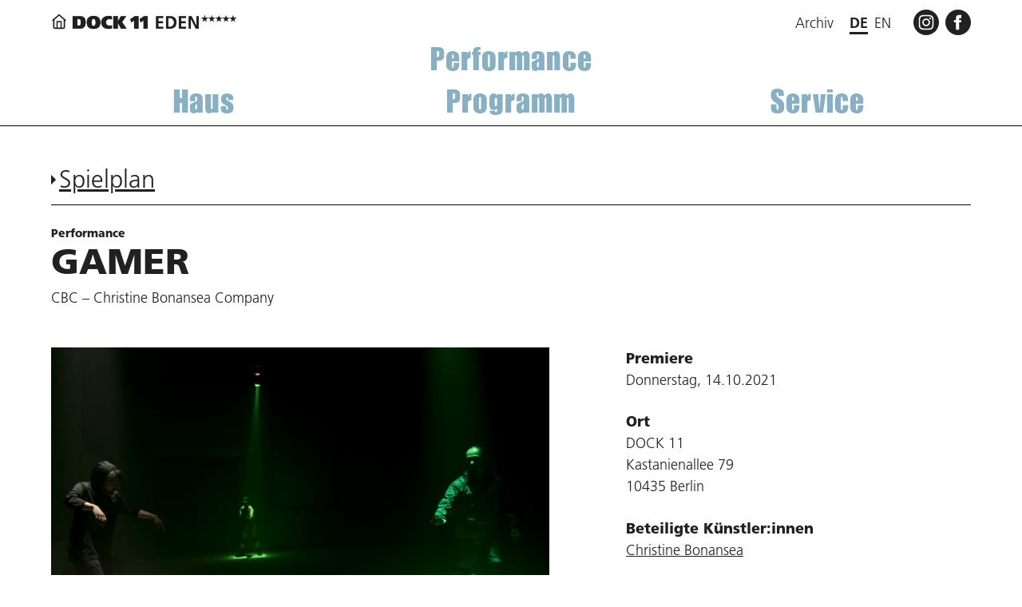

--- FILE ---
content_type: text/html; charset=UTF-8
request_url: https://dock11-berlin.de/theater/programm/spielplan/gamer
body_size: 6512
content:
<!DOCTYPE html>
<html lang="de">
<head>
<meta charset="utf-8">
<meta http-equiv="X-UA-Compatible" content="IE=edge,chrome=1">
<title>GAMER — DOCK 11</title>
<meta name="description" content="DOCK 11 & EDEN ist Teil der internat. zeitgen. Tanzszene und verbindet an zwei Standorten in Berlin die Bereiche Produktion, Pädagogik und Präsentation. ">
<meta name="author" content="DOCK 11 & EDEN Berlin">
<meta name="generator" content="https://www.florianwacker.de">
<meta name="robots" content="index, follow">
<meta name="MobileOptimized" content="320">
<meta name="viewport" content="width=device-width, initial-scale=1.0">
<link rel="icon" sizes="16x16 32x32" href="https://dock11-berlin.de/favicon.ico">
<link rel="apple-touch-icon" href="https://dock11-berlin.de/apple-touch-icon.png">
<link rel="manifest" href="https://dock11-berlin.de/manifest.webmanifest">
<meta property="og:title" content="GAMER — DOCK 11" />
<meta property="og:type" content="website" />
<meta property="og:url" content="https://dock11-berlin.de/theater/programm/spielplan/gamer" />
<meta property="og:description" content="DOCK 11 & EDEN ist Teil der internat. zeitgen. Tanzszene und verbindet an zwei Standorten in Berlin die Bereiche Produktion, Pädagogik und Präsentation. " />
<meta property="og:site_name" content="GAMER" />
<meta property="og:locale" content="de_de" />
<meta property="og:mime" content="image/png" />
<meta property="og:image" content="https://dock11-berlin.de/media/site/0387d59ddc-1630413781/preview.png" />
<meta property="og:image:width" content="1200" />
<meta property="og:image:height" content="628" />
<meta name="twitter:card" content="summary_large_image">
<meta name="twitter:url" content="https://dock11-berlin.de/theater/programm/spielplan/gamer">
<meta name="twitter:title" content="GAMER — DOCK 11">
<meta name="twitter:description" content="DOCK 11 & EDEN ist Teil der internat. zeitgen. Tanzszene und verbindet an zwei Standorten in Berlin die Bereiche Produktion, Pädagogik und Präsentation. ">
<meta property="twitter:image" content="https://dock11-berlin.de/media/site/0387d59ddc-1630413781/preview.png" />
<link rel="canonical" href="https://dock11-berlin.de/theater/programm/spielplan/gamer" />
<link rel="alternate" hreflang="de-DE" href="https://dock11-berlin.de/theater/programm/spielplan/gamer"/>
<link rel="alternate" hreflang="en-UK" href="https://dock11-berlin.de/en/theater/program/calendar/gamer"/>
<link rel="alternate" hreflang="x-default" href="https://dock11-berlin.de/theater/programm/spielplan/gamer"  />
<link href="https://dock11-berlin.de/assets/css/styles.1721732737.css" rel="stylesheet"><noscript><link href="https://dock11-berlin.de/assets/css/no-js.1625649296.css" rel="stylesheet"></noscript>
<style>:root {--bgcolor:#bc8c72; --color:#89afc2;}</style>
</head>
<body class="template-event">

<div id="page">


<header class="header">
  <div class="container">
    <div class="header__wrap">
      <div>
        <a class="link-site" href="https://dock11-berlin.de" aria-label="Zurück zur Startseite">
          <svg class="icon icon--20"><use xlink:href="#icon-home" /></svg>
          <img src="https://dock11-berlin.de/assets/img/logos/logo-dock-11.png" alt="Logo Dock 11">
        </a>
      </div>
              <button class="btn-menu js-menu-open" aria-label="Menü öffnen" aria-expanded="false">
          <svg class="icon icon--42"><use xlink:href="#icon-menu" /></svg>
        </button>
            
<nav class="nav nav--meta">
  <ul>
        <li class="link-archive">
            <a href="https://dock11-berlin.de/archiv">Archiv</a>
    </li>
            <li class="is-active">
      <a href="https://dock11-berlin.de/theater/programm/spielplan/gamer" hreflang="de">
        de      </a>
    </li>
        <li>
      <a href="https://dock11-berlin.de/en/theater/program/calendar/gamer" hreflang="en">
        en      </a>
    </li>
      </ul>
  <ul>
      <li>
      <a href="https://www.instagram.com/dock_11_/" rel="noopener noreferrer" target="_blank" title="Instagram">
        <svg class="icon icon--32" aria-hidden="true" focusable="false"><use xlink:href="#icon-instagram" /></svg>
        <span class="visually-hidden">Instagram</span>
      </a>
    </li>
        <li>
      <a href="https://www.facebook.com/dock11dockart" rel="noopener noreferrer" target="_blank" title="Facebook">
        <svg class="icon icon--32" aria-hidden="true" focusable="false"><use xlink:href="#icon-facebook" /></svg>
        <span class="visually-hidden">Facebook</span>
      </a>
    </li>
      </ul>
</nav>
    </div>
          
<nav class="nav nav--primary" aria-label="Hauptnavigation">
  <ul id="menu">
    <li class="nav__item">
      <button class="btn-menu btn-menu--close js-menu-close" aria-label="Menü schließen">
        <svg class="icon icon--32"><use xlink:href="#icon-close" /></svg>
      </button>
    </li>
    <li class="nav__item">
              <a href="https://dock11-berlin.de/theater">Performance</a>
        <ul class="dropdown">
                      <li class="nav__item c-4">
              <button class="dropdown__link" aria-expanded="false" href="https://dock11-berlin.de/theater/haus">Haus</button>
            </li>
                      <li class="nav__item c-4">
              <button class="dropdown__link is-active" aria-expanded="false" href="https://dock11-berlin.de/theater/programm">Programm</button>
            </li>
                      <li class="nav__item c-4">
              <button class="dropdown__link" aria-expanded="false" href="https://dock11-berlin.de/theater/service">Service</button>
            </li>
                    <div class="dropdown__menu" aria-hidden="true">
            <div class="dropdown__inner">
                          <ul class="c-4">
                              <li class="dropdown__item">
                                      <a href="https://dock11-berlin.de/theater/haus/profil-team">Profil & Team</a>
                                  </li>
                              <li class="dropdown__item">
                                      <a href="https://dock11-berlin.de/theater/haus/kuenstlerinnen">Künstler:innen</a>
                                  </li>
                              <li class="dropdown__item">
                                      <a href="https://dock11-berlin.de/theater/haus/raeume-theater">Räume</a>
                                  </li>
                              <li class="dropdown__item">
                                      <a href="https://dock11-berlin.de/theater/haus/faqs">FAQs</a>
                                  </li>
                              <li class="dropdown__item">
                                      <a href="https://dock11-berlin.de/theater/haus/bewerbung">Bewerbung</a>
                                  </li>
                              <li class="dropdown__item">
                                      <a href="https://dock11-berlin.de/theater/haus/foerderinnen">Förder:innen</a>
                                  </li>
                              <li class="dropdown__item">
                                      <a href="https://dock11-berlin.de/theater/haus/archiv">Archiv</a>
                                  </li>
                            </ul>
                          <ul class="c-4">
                              <li class="dropdown__item">
                                      <a href="https://dock11-berlin.de/theater/programm/aktuelles">Aktuelles</a>
                                  </li>
                              <li class="dropdown__item">
                                      <a class="is-active" href="https://dock11-berlin.de/theater/programm/spielplan">Spielplan</a>
                                  </li>
                              <li class="dropdown__item">
                                      <a href="https://dock11-berlin.de/theater/programm/festivals">Festivals</a>
                                  </li>
                              <li class="dropdown__item">
                                      <a href="https://dock11-berlin.de/theater/programm/projekte">Projekte</a>
                                  </li>
                              <li class="dropdown__item">
                                      <a href="https://dock11-berlin.de/theater/programm/dockumentation">DOCKumentation</a>
                                  </li>
                              <li class="dropdown__item">
                                      <a href="https://dock11-berlin.de/theater/programm/videogalerie">Videogalerie</a>
                                  </li>
                            </ul>
                          <ul class="c-4">
                              <li class="dropdown__item">
                                      <a href="https://dock11-berlin.de/theater/service/tickets">Tickets</a>
                                  </li>
                              <li class="dropdown__item">
                                      <a href="https://dock11-berlin.de/theater/service/kontakt-anfahrt">Kontakt & Anfahrt</a>
                                  </li>
                              <li class="dropdown__item">
                                      <a href="https://dock11-berlin.de/theater/service/besuch">Besuch</a>
                                  </li>
                              <li class="dropdown__item">
                                      <a href="https://dock11-berlin.de/theater/service/ticketpreise">Ticketpreise</a>
                                  </li>
                              <li class="dropdown__item">
                                      <a href="https://dock11-berlin.de/theater/service/presse">Presse</a>
                                  </li>
                              <li class="dropdown__item">
                                      <a href="https://dock11-berlin.de/theater/service/newsletter">Newsletter</a>
                                  </li>
                              <li class="dropdown__item">
                                      <a href="https://dock11-berlin.de/theater/service/technik">Technik</a>
                                  </li>
                            </ul>
                      </div>
          </div>
        </ul>
          </li>
    <ul class="menu-mobile">
      
<nav class="nav nav--meta">
  <ul>
        <li class="link-archive">
            <a href="https://dock11-berlin.de/archiv">Archiv</a>
    </li>
            <li class="is-active">
      <a href="https://dock11-berlin.de/theater/programm/spielplan/gamer" hreflang="de">
        de      </a>
    </li>
        <li>
      <a href="https://dock11-berlin.de/en/theater/program/calendar/gamer" hreflang="en">
        en      </a>
    </li>
      </ul>
  <ul>
      <li>
      <a href="https://www.instagram.com/dock_11_/" rel="noopener noreferrer" target="_blank" title="Instagram">
        <svg class="icon icon--32" aria-hidden="true" focusable="false"><use xlink:href="#icon-instagram" /></svg>
        <span class="visually-hidden">Instagram</span>
      </a>
    </li>
        <li>
      <a href="https://www.facebook.com/dock11dockart" rel="noopener noreferrer" target="_blank" title="Facebook">
        <svg class="icon icon--32" aria-hidden="true" focusable="false"><use xlink:href="#icon-facebook" /></svg>
        <span class="visually-hidden">Facebook</span>
      </a>
    </li>
      </ul>
</nav>
    </ul>
  </ul>

</nav>
      </div>
</header>


<main class="main">
  <header class="hero hero--event">
  <div class="container">
    <div class="content">
      <div class="border-b mb-1">
        <a class="link link--arrow h3" href="https://dock11-berlin.de/theater/programm/spielplan">Spielplan</a>
      </div>
      <div class="c-10">
                  <p class="tagline fontsize-small">Performance</p>
                <h1>GAMER</h1>
                  <p class="subtitle">CBC – Christine Bonansea Company</p>
              </div>
    </div>
  </div>
</header>
  <article class="event article">
    <div class="container">
      <div class="content">
        <div class="row row--m-reverse">
          <div class="c-7">
            <div class="content__image-lead">
                            <figure>
                                <img src="https://dock11-berlin.de/media/pages/theater/programm/spielplan/gamer/ba929bf601-1653728706/gamer172-1400x-q90.jpg" srcset="https://dock11-berlin.de/media/pages/theater/programm/spielplan/gamer/ba929bf601-1653728706/gamer172-600x.jpg 600w, https://dock11-berlin.de/media/pages/theater/programm/spielplan/gamer/ba929bf601-1653728706/gamer172-900x.jpg 900w, https://dock11-berlin.de/media/pages/theater/programm/spielplan/gamer/ba929bf601-1653728706/gamer172-1400x.jpg 1400w" width="1400" height="933" alt="GAMER">
                              </figure>
                          </div>
            <div class="content__text mt-2">
              <p><strong>GAMER </strong>hinterfragt unsere <strong>Wahrnehmung von Raum und Zeit in virtuellen und realen Räumen</strong> – unter Verwendung von Videospielkultur und der Lehre von Archetypen. Die Performance schafft eine widersprüchliche Erfahrung eines zweigeteilten Raumes, der die <strong>Spannung zwischen Spiel </strong>und der <strong>realen menschlichen Verletzlichkeit </strong>aufzeigt und reflektiert, wie wir auf unsere Kontingenz mit Unterhaltung und Technologie reagieren.</p>
<p>GAMER ist ein <strong>choreografisches Duett</strong>, das aus der <strong>Zusammenarbeit mit einem multimedialen Künstlerteam</strong> entstanden ist. Es basiert auf einem originellen Dialog zwischen zwei Tänzer/Choreografen, dem Künstler So Kanno, der die Sensoren für Lasermice-Roboter kreiert, der Komponistin elektronischer Musik Nicole Carroll und dem visuellen Künstler und Designer Lucas Kuzma.</p>
<p>Konzept / Choreographie: Christine Bonansea<br />
Performer: Christine Saulut, David Mariano, Evgenia Chetvertkova, Jessica Akers<br />
Sound composition: Nicole Carroll<br />
Robot design: So Kanno<br />
Video Design: Lucas Kuzma, Yoann Trellu<br />
Video Mapping: Yoann Trellu<br />
Produktion: Tomoya Kawamura<br />
Foto: Sigel Leicht</p>
<p>Sprache: Englisch<br />
Dauer: 50 Min.</p>
<p>Eine Produktion von CBC – Christine Bonansea Company in Koproduktion mit DOCK ART gefördert durch die Senatsverwaltung für Kultur und Europa</p>
<p>Wiederaufnahme Gefördert vom Fonds Darstellende Künste aus Mitteln der Beauftragten der Bundesregierung für Kultur und Medien im Rahmen von NEUSTART KULTUR.</p>                          </div>
            <div class="content__logos">
  <div class="logos">
      <figure class="logo">
                                <img loading="lazy" src="https://dock11-berlin.de/media/pages/theater/programm/spielplan/gamer/01125a7a7a-1628943364/b-sen-kueu-logo-de-v-p-1c-400x-q90.jpg" width="400" height="233" alt="b_sen_kueu_logo_de_v_p_1c">
                  </figure>
      <figure class="logo">
                                <img loading="lazy" src="https://dock11-berlin.de/media/pages/theater/programm/spielplan/gamer/149fab9d8e-1628943421/dock11dockart-400x-q90.jpg" width="400" height="60" alt="dock11dockart">
                  </figure>
      <figure class="logo">
                                <img loading="lazy" src="https://dock11-berlin.de/media/pages/theater/programm/spielplan/gamer/d8ba6dd258-1651496259/daku-logokombi-dunkelgrau-04-400x-q90.jpg" width="400" height="146" alt="daku_logokombi_dunkelgrau_04">
                  </figure>
    </div>
</div>
          </div>
          <div class="content__meta c-5 pl-2 m-pl-0">
                        <ul>
              <li><b>Premiere</b></li>
              <li>Donnerstag, 14.10.2021</li>
            </ul>
                                                <ul>
              <li><b>Ort</b></li>
              <li><p>DOCK 11<br />
Kastanienallee 79<br />
10435 Berlin</p></li>
            </ul>
                                      <ul>
                <li><b>Beteiligte Künstler:innen</b></li>
                                              <li><a href="https://dock11-berlin.de/theater/haus/kuenstlerinnen/christine-bonansea">Christine Bonansea</a></li>
                                          </ul>
                                    <ul>
              <li><b>Ticketpreise</b></li>
              <li><p>Normal Ticket 15,00€<br />
Gebühr 1,52€<br />
Ermäßigt Ticket 10,00 €<br />
Gebühr 1,34€</p></li>
            </ul>
                        <ul>
                                                <li><a class="btn" href="https://dock11-berlin.de/theater/service/tickets">Tickets</a></li>
                                                          </ul>
          </div>
        </div>
      </div>
    </div>
  </article>

</main>

<footer class="footer">
  <div class="container">
    <div class="row">
      <div class="c-2">
        <p><strong><a href="https://dock11-berlin.de/theater">Performance</a></strong></p>
        <p>DOCK 11 / DOCK ART<br />
Kastanienallee 79<br />
10435 Berlin<br />
<a href="mailto:&#x64;&#x6f;&#x63;&#107;&#x61;&#x72;&#116;&#64;&#x64;&#x6f;&#x63;&#x6b;&#97;&#114;&#x74;&#x2d;&#x62;&#101;&#x72;&#x6c;&#x69;&#x6e;&#x2e;&#100;&#x65;">&#100;&#x6f;&#x63;&#x6b;&#97;&#x72;&#116;&#64;&#100;&#111;&#x63;&#x6b;&#x61;&#114;&#116;&#45;&#x62;&#x65;&#x72;&#x6c;&#105;&#110;&#46;&#x64;&#x65;</a></p>      </div>
      <div class="c-2">
        <p><strong><a href="https://dock11-berlin.de/tanzschule">Tanzschule</a></strong></p>
        <p>DOCK 11<br />
Kastanienallee 79<br />
10435 Berlin<br />
EDEN*****<br />
Breite Strasse 43<br />
13187 Berlin<br />
<a href="mailto:&#107;&#117;&#114;&#x73;&#x65;&#64;&#x64;&#111;&#99;&#x6b;&#49;&#x31;&#45;&#98;&#x65;&#114;&#x6c;&#105;&#110;&#46;&#x64;&#101;">&#x6b;&#117;&#x72;&#115;&#x65;&#64;&#100;&#x6f;&#x63;&#107;&#x31;&#49;&#x2d;&#x62;&#x65;&#114;&#x6c;&#105;&#110;&#46;&#x64;&#x65;</a></p>      </div>
      <div class="c-2">
        <p><strong><a href="https://dock11-berlin.de/raeume">Räume</a></strong></p>
        <p>DOCK 11 &amp; EDEN*****<br />
Anfragen für Vermietung:<br />
<a href="mailto:&#x72;&#111;&#x6f;&#109;&#x73;&#64;&#x64;&#111;&#99;&#107;&#49;&#49;&#45;&#98;&#x65;&#x72;&#x6c;&#x69;&#x6e;&#46;&#x64;&#101;">&#114;&#x6f;&#x6f;&#x6d;&#x73;&#x40;&#100;&#x6f;&#x63;&#x6b;&#x31;&#x31;&#x2d;&#98;&#x65;&#114;&#108;&#x69;&#110;&#46;&#x64;&#101;</a></p>      </div>
      <div class="c-2">
        <p><strong><a href="https://dock11-berlin.de/digital">Digital</a></strong></p>
        <p>DOCK 11 / DOCK digital<br />
Kastanienallee 79<br />
10435 Berlin<br />
<a href="mailto:&#100;&#x6f;&#x63;&#x6b;&#49;&#49;&#64;&#x64;&#111;&#99;&#x6b;&#x31;&#49;&#x2d;&#x62;&#x65;&#x72;&#x6c;&#x69;&#x6e;&#46;&#100;&#101;">&#x64;&#111;&#99;&#x6b;&#49;&#x31;&#64;&#x64;&#111;&#99;&#x6b;&#49;&#x31;&#x2d;&#x62;&#x65;&#114;&#108;&#x69;&#110;&#x2e;&#100;&#101;</a></p>      </div>
      <div class="c-2"></div>
      <div class="c-2">
        <nav class="nav nav--footer" aria-label="Footer-Navigation">
  <ul class="list-inline">
        <li><a href="https://dock11-berlin.de/archiv">Archiv</a></li>
        <li><a href="https://dock11-berlin.de/impressum">Impressum</a></li>
        <li><a href="https://dock11-berlin.de/datenschutz">Datenschutz</a></li>
      </ul>
</nav>
      </div>
    </div>
  </div>
</footer>


<noscript><div class="no-js-msg">Bitte aktivieren Sie Javascript, um alle Funktionen dieser Website zu nutzen!</div></noscript>
<svg xmlns="https://www.w3.org/2000/svg" style="display: none;">
  <symbol id="icon-menu" viewBox="0 0 24 24" clip-rule="evenodd" fill-rule="evenodd" stroke-linejoin="round" stroke-miterlimit="2">
    <g>
      <path fill="currentColor" d="m22 16.75c0-.414-.336-.75-.75-.75h-18.5c-.414 0-.75.336-.75.75s.336.75.75.75h18.5c.414 0 .75-.336.75-.75zm0-5c0-.414-.336-.75-.75-.75h-18.5c-.414 0-.75.336-.75.75s.336.75.75.75h18.5c.414 0 .75-.336.75-.75zm0-5c0-.414-.336-.75-.75-.75h-18.5c-.414 0-.75.336-.75.75s.336.75.75.75h18.5c.414 0 .75-.336.75-.75z" fill-rule="nonzero"/>
    </g>
  </symbol>
  <symbol id="icon-close" viewBox="0 0 24 24">
    <g>
      <path fill="currentColor" d="M12 11.293l10.293-10.293.707.707-10.293 10.293 10.293 10.293-.707.707-10.293-10.293-10.293 10.293-.707-.707 10.293-10.293-10.293-10.293.707-.707 10.293 10.293z"/>
    </g>
  </symbol>
  <symbol id="icon-arrow-right" viewBox="0 0 24 24">
    <g>
      <path fill="currentColor" d="M21.883 12l-7.527 6.235.644.765 9-7.521-9-7.479-.645.764 7.529 6.236h-21.884v1h21.883z"/>
    </g>
  </symbol>
  <symbol id="icon-arrow-left" viewBox="0 0 24 24">
    <g>
      <path fill="currentColor" d="M2.117 12l7.527 6.235-.644.765-9-7.521 9-7.479.645.764-7.529 6.236h21.884v1h-21.883z"/>
    </g>
  </symbol>
  <symbol id="icon-arrow-down" viewBox="0 0 24 24">
    <g>
      <path fill="currentColor" d="M11 21.883l-6.235-7.527-.765.644 7.521 9 7.479-9-.764-.645-6.236 7.529v-21.884h-1v21.883z"/>
    </g>
  </symbol>
  <symbol id="icon-arrow-up" viewBox="0 0 24 24">
    <g>
      <path fill="currentColor" d="M11 2.206l-6.235 7.528-.765-.645 7.521-9 7.479 9-.764.646-6.236-7.53v21.884h-1v-21.883z"/>
    </g>
  </symbol>
  <symbol id="icon-chevron-down" viewBox="0 0 24 24">
    <g>
      <path fill="currentColor" d="M0 7.33l2.829-2.83 9.175 9.339 9.167-9.339 2.829 2.83-11.996 12.17z"/>
    </g>
  </symbol>
  <symbol id="icon-chevron-up" viewBox="0 0 24 24">
    <g>
      <path fill="currentColor" d="M0 16.67l2.829 2.83 9.175-9.339 9.167 9.339 2.829-2.83-11.996-12.17z"/>
    </g>
  </symbol>
  <symbol id="icon-play" viewBox="0 0 24 24">
    <g>
      <path fill="currentColor" d="M3 22v-20l18 10-18 10z"/>
    </g>
  </symbol>
  <symbol id="icon-pin" viewBox="0 0 24 24">
    <g>
      <path fill="currentColor" d="M12 0c-4.198 0-8 3.403-8 7.602 0 4.198 3.469 9.21 8 16.398 4.531-7.188 8-12.2 8-16.398 0-4.199-3.801-7.602-8-7.602zm0 11c-1.657 0-3-1.343-3-3s1.343-3 3-3 3 1.343 3 3-1.343 3-3 3z"/>
    </g>
  </symbol>
  <symbol id="icon-link" viewBox="0 0 24 24">
    <g>
    <path fill="currentColor" d="M21 13v10h-21v-19h12v2h-10v15h17v-8h2zm3-12h-10.988l4.035 4-6.977 7.07 2.828 2.828 6.977-7.07 4.125 4.172v-11z"/>
    </g>
  </symbol>
  <symbol id="icon-facebook" viewBox="0 0 24 24">
    <g>
      <path fill="currentColor" d="M12 0c-6.627 0-12 5.373-12 12s5.373 12 12 12 12-5.373 12-12-5.373-12-12-12zm3 8h-1.35c-.538 0-.65.221-.65.778v1.222h2l-.209 2h-1.791v7h-3v-7h-2v-2h2v-2.308c0-1.769.931-2.692 3.029-2.692h1.971v3z"/>
    </g>
  </symbol>
  <symbol id="icon-mail" viewBox="0 0 24 24">
    <g>
      <path fill="currentColor" d="M12 .02c-6.627 0-12 5.373-12 12s5.373 12 12 12 12-5.373 12-12-5.373-12-12-12zm6.99 6.98l-6.99 5.666-6.991-5.666h13.981zm.01 10h-14v-8.505l7 5.673 7-5.672v8.504z"/>
    </g>
  </symbol>
  <symbol id="icon-instagram" viewBox="0 0 24 24">
    <g>
      <path fill="currentColor" d="M14.829 6.302c-.738-.034-.96-.04-2.829-.04s-2.09.007-2.828.04c-1.899.087-2.783.986-2.87 2.87-.033.738-.041.959-.041 2.828s.008 2.09.041 2.829c.087 1.879.967 2.783 2.87 2.87.737.033.959.041 2.828.041 1.87 0 2.091-.007 2.829-.041 1.899-.086 2.782-.988 2.87-2.87.033-.738.04-.96.04-2.829s-.007-2.09-.04-2.828c-.088-1.883-.973-2.783-2.87-2.87zm-2.829 9.293c-1.985 0-3.595-1.609-3.595-3.595 0-1.985 1.61-3.594 3.595-3.594s3.595 1.609 3.595 3.594c0 1.985-1.61 3.595-3.595 3.595zm3.737-6.491c-.464 0-.84-.376-.84-.84 0-.464.376-.84.84-.84.464 0 .84.376.84.84 0 .463-.376.84-.84.84zm-1.404 2.896c0 1.289-1.045 2.333-2.333 2.333s-2.333-1.044-2.333-2.333c0-1.289 1.045-2.333 2.333-2.333s2.333 1.044 2.333 2.333zm-2.333-12c-6.627 0-12 5.373-12 12s5.373 12 12 12 12-5.373 12-12-5.373-12-12-12zm6.958 14.886c-.115 2.545-1.532 3.955-4.071 4.072-.747.034-.986.042-2.887.042s-2.139-.008-2.886-.042c-2.544-.117-3.955-1.529-4.072-4.072-.034-.746-.042-.985-.042-2.886 0-1.901.008-2.139.042-2.886.117-2.544 1.529-3.955 4.072-4.071.747-.035.985-.043 2.886-.043s2.14.008 2.887.043c2.545.117 3.957 1.532 4.071 4.071.034.747.042.985.042 2.886 0 1.901-.008 2.14-.042 2.886z"/>
    </g>
  </symbol>
  <symbol id="icon-vimeo" viewBox="0 0 24 24">
    <g>
      <path fill="currentColor" d="M12 0c-6.627 0-12 5.373-12 12s5.373 12 12 12 12-5.373 12-12-5.373-12-12-12zm5.82 11.419c-1.306 2.792-4.463 6.595-6.458 6.595-1.966 0-2.25-4.192-3.324-6.983-.527-1.372-.868-1.058-1.858-.364l-.604-.779c1.444-1.27 2.889-2.745 3.778-2.826.998-.096 1.615.587 1.845 2.051.305 1.924.729 4.91 1.472 4.91.577 0 2.003-2.369 2.076-3.215.13-1.24-.912-1.277-1.815-.89 1.43-4.689 7.383-3.825 4.888 1.501z"/>
    </g>
  </symbol>
  <symbol id="icon-home" viewBox="0 0 24 24" fill="none" stroke="currentColor" stroke-width="2">
    <g>
      <path d="M20 9v11a2 2 0 0 1-2 2H6a2 2 0 0 1-2-2V9"/>
      <path d="M9 22V12h6v10M2 10.6L12 2l10 8.6"/>
    </g>
  </symbol>
</svg>

</div>

<script src="https://dock11-berlin.de/assets/js/vendors.min.1706016354.js"></script><script src="https://dock11-berlin.de/assets/js/main.min.1706016353.js"></script>
</body>
</html>


--- FILE ---
content_type: text/css
request_url: https://dock11-berlin.de/assets/css/styles.1721732737.css
body_size: 13357
content:
@import url(https://fast.fonts.net/lt/1.css?apiType=css&c=50b9c427-50a2-47ef-bd7d-b933ada7679e&fontids=1572245,1572269,5737239,1572261);@font-face{font-family:"Frutiger LT W02_45 Light";src:url(../fonts/1572245/0e18fa83-4d3c-4ae6-84a4-2d9f616c443e.woff2)format("woff2"),url(../fonts/1572245/569dd51c-b527-40ee-a37a-e11f4e7ec601.woff)format("woff")}@font-face{font-family:"Frutiger LT W02_65 Bold";src:url(../fonts/1572261/5aac362b-4b86-455a-9f13-b0ddb989bd4a.woff2)format("woff2"),url(Fonts/1572261/1f657ad3-264f-470e-a3ec-88ea91a2f691.woff)format("woff")}@font-face{font-family:"Frutiger LT W02_75 Black";src:url(../fonts/1572269/306415ed-4b83-4082-baf5-8bb441ab4184.woff2)format("woff2"),url(../fonts/1572269/4e6b6a21-ca44-41be-ad74-a726b3cfb729.woff)format("woff")}@font-face{font-family:"Impact LT W01 Regular";src:url(../fonts/5737239/0c41af47-ca65-4193-a6e0-b84324830613.woff2)format("woff2"),url(../fonts/5737239/84854ee0-ffde-429b-a1fb-bd5ce58d53f1.woff)format("woff")}
/*! minireset.css v0.0.2 | MIT License | github.com/jgthms/minireset.css */
blockquote,body,dd,dl,dt,fieldset,figure,h2,h3,h4,h5,h6,hr,html,iframe,legend,li,ol,p,pre,ul{margin:0;padding:0}h1,td,textarea,th{padding:0}h1,h2,h3,h4,h5,h6{font-weight:400}button,input,ol p,select,textarea,ul p{margin:0}:after,:before{box-sizing:inherit}embed,object,video{height:auto;max-width:100%}iframe{border:0;width:100%}td,th{text-align:left}*,html{box-sizing:border-box}::selection{background:#000;color:#fff;text-shadow:none}body{color:#212121;font-size:100%;font-family:"Frutiger LT W02_45 Light",Helvetica,Arial,sans-serif;line-height:1.5}.main{min-height:65vh}.main--home{display:flex;height:100vh;padding:6rem 0 3rem}@media only screen and (max-width:64em){.main--home{height:auto;padding-bottom:0}}@media only screen and (max-width:37.5em){.main--home{padding-top:4.5rem}}.h1,.h2,.h3,.h4,.h5,.h6,h1,h2,h3,h4,h5,h6{display:block;color:#212121;word-wrap:break-word;text-rendering:optimizeLegibility}h1{margin:0}.h1,.h2,h1,h2{line-height:calc(1ex/.48)}.h1,h1{font-size:53.406px;font-size:calc(31.25px + (53.406 - 31.25)*((100vw - 320px)/(1680 - 320)));font-size:clamp(1.953125rem,3.5vw,3.337875rem)}.h1{margin-bottom:0}.h2,h2{margin-bottom:calc(1ex/1.44);font-size:39.063px;font-size:calc(27.344px + (39.063 - 27.344)*((100vw - 320px)/(1680 - 320)));font-size:clamp(1.709rem,3vw,2.4414375rem)}.h3,.h4,h3,h4{margin-bottom:calc(1ex/1.26);line-height:calc(1ex/.42)}.h3,h3{font-size:31.25px;font-size:calc(20px + (31.25 - 20)*((100vw - 320px)/(1680 - 320)));font-size:clamp(1.25rem,2.5vw,1.953125rem)}.h4,h4{font-size:25px;font-size:calc(18px + (25 - 18)*((100vw - 320px)/(1680 - 320)));font-size:clamp(1.125rem,2,1.5625rem)}.h5,h5{font-size:20px;font-size:calc(16px + (20 - 16)*((100vw - 320px)/(1680 - 320)));font-size:clamp(1rem,3vw,1.25rem)}.h5,.h6,h5,h6{margin-bottom:calc(1ex/1.14);line-height:calc(1ex/.38)}.h6,h6,ol li,p,ul li{font-size:18px;font-size:calc(16px + (18 - 16)*((100vw - 320px)/(1680 - 320)));font-size:clamp(1rem,2vw,1.125rem)}ol,p,ul{margin-bottom:calc(1ex/.32)}p{line-height:calc(1ex/.32)}ol,ul{padding-left:1.25rem}ol li,ul li{margin-bottom:.5rem}ol.list-inline,ol.list-unstyled,ul.list-inline,ul.list-unstyled{margin:0;padding:0;list-style:none}ol.list-inline li,ul.list-inline li{display:inline-block;margin:0 .5rem 0 0}ul.tags{margin-top:3rem;padding:0;list-style:none}ul.tags li{display:inline-block;margin-right:.5em}.fontsize-small{font-size:16px;font-size:calc(14px + (16 - 14)*((100vw - 320px)/(1680 - 320)));font-size:clamp(.875rem,1vw,1rem)}.fontsize-default{font-size:18px;font-size:calc(16px + (18 - 16)*((100vw - 320px)/(1680 - 320)));font-size:clamp(1rem,2vw,1.125rem)}.fontsize-large{font-size:28px;font-size:calc(25px + (28 - 25)*((100vw - 320px)/(1680 - 320)));font-size:clamp(1.5625rem,3.5vw,1.75rem);line-height:1.3em}.content .content__text .imagetext figure,.content .content__text .textimage figure,.subtitle{margin:0}.tagline{margin:0;font-family:"Frutiger LT W02_75 Black",Helvetica,Arial,sans-serif}.label{display:inline-block;font-size:14px;font-size:.875rem}.label--error{display:block;margin-top:2px;color:red;font-size:12px;font-size:.75rem}b,strong{font-family:"Frutiger LT W02_75 Black",Helvetica,Arial,sans-serif}em{font-style:italic}.fontlight{font-weight:300}.fontregular{font-family:"Frutiger LT W02_45 Light",Helvetica,Arial,sans-serif}.fontmedium{font-weight:600}.content .content__text b,.content .content__text h2,.content .content__text h3,.content .content__text h4,.content .content__text h5,.content .content__text h6,.content .content__text strong,.fontbold{font-family:"Frutiger LT W02_65 Bold",Helvetica,Arial,sans-serif}.fontblack{font-family:"Frutiger LT W02_75 Black",Helvetica,Arial,sans-serif}.fontimpact{font-family:"Impact LT W01 Regular",Helvetica,Arial,sans-serif;font-weight:400;letter-spacing:.025em}.fontitalic{font-style:italic}.fontuppercase{text-transform:uppercase}a{color:#00f;text-decoration:underline}a:focus,a:hover{text-decoration:none}a:focus,button:focus{outline:2px dotted #00f;outline-offset:2px;transition:none}@supports selector(:focus-visible){a:focus{outline:0}a:focus-visible{outline:2px dotted #00f;outline-offset:2px;transition:none}}.link-site{display:flex;align-items:center;color:#212121;text-decoration:none}.link-site img{width:100%;max-width:220px}@media only screen and (max-width:30em){.link-site img{max-width:180px}}.link-site .icon{margin-bottom:2px}.link-site--home,.link-site--home .icon{display:none}@media only screen and (max-width:64em){.link-site--home{display:flex}}.link--arrow{position:relative;padding-left:10px}.link--arrow:before{content:"";position:absolute;left:0;top:50%;width:0;height:0;transform:translateY(-50%);border-top:6px solid transparent;border-bottom:6px solid transparent;border-left:6px solid #212121}.anchor{display:block;position:relative;visibility:hidden;top:-160px}img{max-width:100%;height:auto;vertical-align:middle}figcaption{padding-top:.25rem;font-size:14px;font-size:.875rem}.img-left{float:left;width:100%;max-width:1080px}.img-logo-large{width:100%;max-width:300px;margin-right:0}.logos{position:relative;display:flex;flex-direction:row;flex-wrap:wrap;justify-content:center;align-items:center}.logos--start{justify-content:flex-start}.logos--end{justify-content:flex-end}.logos--centered{align-items:center}@media only screen and (max-width:48em){.logos--m-reverse{flex-direction:column-reverse}}.logos.textimage{flex-direction:row-reverse}.logos .logo{width:33.3333%;margin:0;padding:.75rem}@media only screen and (max-width:48em){.logos .logo{width:50%;padding:.5rem}}.logos img.is-portrait{width:100%;max-width:120px}.logos img{width:250px;height:100px;object-fit:contain}.bgimage{background-position:center;background-repeat:no-repeat;background-size:cover}.icon,label{display:inline-block}.icon{width:16px;height:16px;vertical-align:middle}.icon--reverse{transform:rotate(180deg)}.icon--12,.icon--20{width:12px;height:12px;margin-bottom:4px}.icon--20{width:20px;height:20px}.icon--24{width:24px;height:24px}.icon--32{width:32px;height:32px}.icon--42{width:42px;height:42px}.icon--48{width:48px;height:48px}.icon--64{width:64px;height:64px}.color-primary{color:#00f}.color-secondary{color:red}.color-blue{color:#00f}.color-red{color:red}.color-copy,.content .content__meta a,.list__item a{color:#212121}.color-black{color:#000}.color-white{color:#fff}.color-gray-1{color:#333}.color-gray-2{color:#666}.color-gray-3{color:#999}.color-gray-4{color:#ccc}.color-gray-5{color:#f2f2f2}.bg-color-primary,.bg-color-secondary{background-color:#00f}.bg-color-copy{background-color:#212121}.bg-color-black{background-color:#000}.bg-color-gray-1{background-color:#333}.bg-color-gray-2{background-color:#666}.bg-color-gray-3{background-color:#999}.bg-color-gray-4{background-color:#ccc}.bg-color-gray-5{background-color:#f2f2f2}label{margin-bottom:.25rem}input[type=email],input[type=password],input[type=text],input[type=url],select,textarea{width:100%;padding:.5rem;border:1px solid #000;color:#212121;font-family:inherit;font-size:16px;font-size:1rem;appearance:none}input[type=email]:focus,input[type=password]:focus,input[type=text]:focus,input[type=url]:focus,select:focus,textarea:focus{border-color:#000}textarea{min-height:9rem}select{padding-right:1.5rem;background-repeat:no-repeat;background-position:calc(100% - .75rem) .75rem;background-size:1rem auto;background-image:url([data-uri])}select::-ms-expand{display:none}input[type=checkbox]{display:inline-block;position:relative;height:21px;width:21px;margin:0;outline:0;vertical-align:top;cursor:pointer;border:1px solid #000;background-color:#fff;appearance:none}input[type=checkbox]:after{content:"";display:block;position:absolute;left:7px;top:4px;width:5px;height:9px;border:2px solid #fff;border-top:0;border-left:0;transform:rotate(45deg)}input[type=checkbox]:checked{background-color:#212121;border-color:#212121}input[type=checkbox]:focus{border-color:#212121}input[type=checkbox]+label{display:inline;vertical-align:top;margin-left:4px;cursor:pointer;font-size:14px;font-size:.875rem;line-height:21px}input.checkbox-large+label{font-size:18px;font-size:calc(16px + (18 - 16)*((100vw - 320px)/(1680 - 320)));font-size:clamp(1rem,2vw,1.125rem)}.field{width:100%;margin-bottom:1.25rem}.field--half{width:48%}.field--error input,.field--error textarea{border-color:red}.honeypot{position:absolute;left:-9999px}.content{position:relative;width:100%}.content .content__audio,.content .content__gallery,.content .content__image,.content .content__logos,.content .content__small,.content .content__text,.content .content__video{max-width:800px;margin-bottom:4.5rem}@media only screen and (max-width:48em){.content .content__audio,.content .content__gallery,.content .content__image,.content .content__logos,.content .content__small,.content .content__text,.content .content__video{margin-bottom:3rem}}.content,.content .content__audio.is-fullwidth,.content .content__gallery.is-fullwidth,.content .content__image.is-fullwidth,.content .content__logos.is-fullwidth,.content .content__small.is-fullwidth,.content .content__text.is-fullwidth,.content .content__video.is-fullwidth{max-width:100%}.content .content__text figure{margin:3rem 0}@media only screen and (max-width:48em){.content .content__text .imagetext figure,.content .content__text .textimage figure{margin-bottom:1.5rem}}.content .content__image-lead{padding-right:3rem}@media only screen and (max-width:48em){.content .content__image-lead{margin-top:1.5rem;padding-right:0}}.content .content__meta,.content .content__meta ul li,.home .home__video figure{margin:0}.content .content__meta ul{padding:0;list-style:none}.content .content__meta ul p{line-height:1.5em}.content .content__meta .btn{color:#fff}.home-wrapper{padding:4.5vh 7.5rem}@media only screen and (max-width:80em){.home-wrapper{padding:5%0}}@media only screen and (max-width:37.5em){.home-wrapper{padding:0}}.home{margin:0 auto}.home .home__text{display:flex;flex-wrap:wrap;width:33.3333%;padding-right:3rem}@media only screen and (max-width:64em){.home .home__text{width:100%;padding:0}}.home .home__text .home__text-inner{width:100%;margin-bottom:3rem;text-align:right}@media only screen and (max-width:48em){.home .home__text .home__text-inner{margin-bottom:2.25rem}}@media only screen and (max-width:30em){.home .home__text .home__text-inner{margin-bottom:1.5rem}}@media only screen and (max-width:64em){.home .home__text .home__text-inner{display:none}}.home .home__text p{margin:.75rem 0 0;font-size:25px;font-size:calc(18px + (25 - 18)*((100vw - 320px)/(1680 - 320)));font-size:clamp(1.125rem,3vw,1.5625rem)}.home .home__video figcaption{padding:0;text-align:right}.home .home__images,.home .home__video{width:66.6667%;padding:7.5rem 0 0}@media only screen and (max-width:64em){.home .home__images,.home .home__video{width:100%;padding:1.5rem 0 0}}.home,audio{width:100%}.embed-container{padding-bottom:56.25%}.embed-container iframe{position:absolute;left:0;top:0;width:100%;height:100%;background-color:#f2f2f2}.embed-container .embed-privacy{position:absolute;left:50%;top:50%;transform:translate(-50%,-50%);width:75%;text-align:center}.embed-container .btn{margin-bottom:.75rem}.embed-container p,.video .video__desc p{margin:0;font-size:16px;font-size:calc(14px + (16 - 14)*((100vw - 320px)/(1680 - 320)));font-size:clamp(.875rem,1vw,1rem);line-height:1.5em}.embed-container,.video{position:relative;margin:3rem 0}.video .video__inner{position:relative;padding-bottom:56.25%;background-color:var(--bgcolor)}.video .video__preview,.video iframe,.video img{position:absolute;left:0;top:0;width:100%;height:100%}.video .video__desc{position:absolute;left:50%;bottom:1.5rem;width:95%;transform:translateX(-50%);padding:.75rem;background-color:rgba(255,255,255,.75);z-index:5}@media only screen and (max-width:37.5em){.video .video__desc{width:100%;bottom:0;padding:.25rem}}.video .video__desc p{line-height:1.25em}@media only screen and (max-width:30em){.video .video__desc p{font-size:10px;font-size:.625rem}}.video .btn-play{position:absolute;left:50%;top:50%;transform:translate(-50%,-50%)}.video iframe,.video img{background-color:#000}.videogallery .video{width:48%;margin:0 0 2.25rem}@media only screen and (max-width:48em){.videogallery .video{width:100%}}.videogallery .video__desc{width:100%;bottom:0;padding:.25rem}.videogallery .video__desc p{font-size:12px;font-size:.75rem}@media only screen and (max-width:30em){.videogallery .video__desc p{font-size:10px;font-size:.625rem}}.list__header,.list__item{padding:.75rem 0;border-bottom:1px solid #000}.dropdown .dropdown__menu .dropdown__inner .dropdown__item,.list__header .list__header-headline,.list__item p{margin:0}.list__item{display:flex;flex-direction:row;flex-wrap:wrap}.list__item .list__date{width:25%}@media only screen and (max-width:37.5em){.list__item .list__date{width:100%}}.list__item .list__title{display:flex;width:50%;padding:0 .5rem}@media only screen and (max-width:37.5em){.list__item .list__title{width:100%;margin:.5rem 0;padding:0}}.list__item .list__title p{line-height:1.25em}.list__item .list__title p:first-of-type{margin-bottom:.25rem}.list__item .list__title img{padding-right:1.5rem}@media only screen and (max-width:48em){.list__item .list__title img{display:none}}.list__item .list__type{width:15%}@media only screen and (max-width:37.5em){.list__item .list__type{width:100%}.list__item .list__type ul li{display:inline-block;margin:0 .5rem 0 0}}.list__item .list__link{width:10%;text-align:right}@media only screen and (max-width:37.5em){.list__item .list__link{width:100%;text-align:left}}.list__item ul{margin:0;padding:0;list-style:none}.list__item ul li{margin:0 0 .25rem;line-height:1.25em}.list__item .icon{position:relative;top:-2px;color:#999}.table-container{overflow:hidden}@media only screen and (max-width:48em){.table-container{box-shadow:-5px 0 5px 0 rgba(0,0,0,.25) inset;overflow-x:scroll;-webkit-overflow-scrolling:touch}}.table,table{width:100%;max-width:100%;min-width:800px;border-collapse:collapse;border-spacing:0;border:1px solid #000}.table tr:first-child td,table tr:first-child td{padding:.75rem .5em;font-family:"Frutiger LT W02_65 Bold",Helvetica,Arial,sans-serif;border:0}.table td,table td{max-width:120px;padding:.5rem;border-top:1px solid #999}.table td:first-child,table td:first-child{font-family:"Frutiger LT W02_65 Bold",Helvetica,Arial,sans-serif}.row{position:relative;display:flex;flex-direction:row;flex-wrap:wrap;justify-content:space-between}.row--start{justify-content:flex-start}.row--end{justify-content:flex-end}.row--centered{align-items:center}@media only screen and (max-width:48em){.row--m-reverse{flex-direction:column-reverse}}.header .header__wrap.textimage,.row.textimage{flex-direction:row-reverse}.c-1{width:8.3333%}.c-2{width:16.6667%}.c-3{width:25%}.c-4{width:33.3333%}.c-5{width:41.6667%}.c-6{width:50%}.c-7{width:58.3333%}.c-8{width:66.6667%}.c-9{width:75%}.c-10{width:83.3334%}.c-11{width:91.6667%}.c-12,.events-teaser .events-teaser__item figure img{width:100%}@media only screen and (max-width:48em){.c-1,.c-10,.c-11,.c-12,.c-2,.c-3,.c-4,.c-5,.c-6,.c-7,.c-8,.c-9{width:100%}.c-1.c-half,.c-10.c-half,.c-11.c-half,.c-12.c-half,.c-2.c-half,.c-3.c-half,.c-4.c-half,.c-5.c-half,.c-6.c-half,.c-7.c-half,.c-8.c-half,.c-9.c-half{width:50%}.c-1.c-quarter,.c-10.c-quarter,.c-11.c-quarter,.c-12.c-quarter,.c-2.c-quarter,.c-3.c-quarter,.c-4.c-quarter,.c-5.c-quarter,.c-6.c-quarter,.c-7.c-quarter,.c-8.c-quarter,.c-9.c-quarter{width:20%}}@media only screen and (max-width:30em){.c-1.c-half,.c-10.c-half,.c-11.c-half,.c-12.c-half,.c-2.c-half,.c-3.c-half,.c-4.c-half,.c-5.c-half,.c-6.c-half,.c-7.c-half,.c-8.c-half,.c-9.c-half{width:100%}.c-1.c-quarter,.c-10.c-quarter,.c-11.c-quarter,.c-12.c-quarter,.c-2.c-quarter,.c-3.c-quarter,.c-4.c-quarter,.c-5.c-quarter,.c-6.c-quarter,.c-7.c-quarter,.c-8.c-quarter,.c-9.c-quarter{width:50%}}.grid{margin-right:-3rem}@media only screen and (max-width:30em){.grid{margin:0}}.grid .grid__item{width:33.3333%}.grid .grid__item--large{width:66.6667%}.grid .grid__item--default{width:50%}.grid .grid__item--small{width:33.3333%}.grid .grid__sizer{width:16.6667%}.grid .grid__item-inner{margin:0 3rem 3rem 0}@media only screen and (max-width:30em){.grid .grid__item-inner{margin:0 0 3rem}}@media only screen and (max-width:48em){.grid .grid__item,.grid .grid__item--large,.grid .grid__item--small,.grid .grid__sizer{width:50%}}@media only screen and (max-width:30em){.grid .grid__item,.grid .grid__item--default,.grid .grid__item--large,.grid .grid__item--small,.grid .grid__sizer{width:100%}}.header{position:fixed;left:0;top:0;width:100%;border-bottom:1px solid #000;background-color:#fff;z-index:25}.header .header__wrap{position:relative;display:flex;flex-direction:row;flex-wrap:wrap;justify-content:space-between;align-items:center;padding:.75rem 0 0}.header .header__wrap--start{justify-content:flex-start}.header .header__wrap--end{justify-content:flex-end}.header .header__wrap--centered{align-items:center}@media only screen and (max-width:48em){.header .header__wrap--m-reverse{flex-direction:column-reverse}}@media only screen and (max-width:48em){.header .header__wrap{padding:.75rem 0}}.header--small .header__wrap{padding:.75rem 0}.header--home{border:0}@media only screen and (max-width:48em){.header--home .nav--meta{display:block}.header--home .nav--meta>ul:first-of-type{margin-bottom:0}}.hero{position:relative;margin-top:158px;padding:3rem 0;background-color:#fff}@media only screen and (max-width:48em){.hero{margin-top:56px}}.hero--event h1{margin-bottom:.5rem}.hero--event h1,.hero--image h1{font-family:"Frutiger LT W02_75 Black",Helvetica,Arial,sans-serif}.article,.section{position:relative;margin-bottom:4.5rem}.footer{position:relative;padding:.75rem 0 1.5rem;border-top:1px solid #000}@media only screen and (max-width:48em){.footer{padding:3rem 0;text-align:center}.footer .c-2{padding-bottom:1.5rem}.footer .c-2:last-of-type{padding-bottom:0}}.footer p{margin:0;line-height:1.4em}.footer p strong{font-family:"Impact LT W01 Regular",Helvetica,Arial,sans-serif;font-weight:400;letter-spacing:.025em;font-size:24px;font-size:1.5rem}.footer a{color:#212121;text-decoration:none}.footer a:focus,.footer a:hover{text-decoration:underline}.btn,button{cursor:pointer}button{padding:0;border:0}@supports selector(:focus-visible){button:focus{outline:0}button:focus-visible{outline:2px dotted #00f;outline-offset:2px;transition:none}}.btn{position:relative;display:inline-block;min-width:160px;margin:.25em 0;padding:.75rem 1.5rem;background:#000;background:var(--color);border:2px solid transparent;color:#fff;font-family:inherit;font-size:14px;font-size:.875rem;font-weight:600;text-align:center;text-transform:uppercase;text-decoration:none;vertical-align:middle;appearance:none;letter-spacing:1px}.btn:hover{background-color:#000;color:#fff}.btn--outline,button{background-color:transparent}.btn--outline{border-color:#000;color:#212121}.btn--outline:focus,.btn--outline:hover{background:#000;color:#fff}.btn--rounded{border-radius:32px}.btn--large{padding:1rem 2.5rem;font-size:16px;font-size:1rem}.btn--small{padding:.5rem 1.25rem;font-size:12px;font-size:.75rem}.btn--icon{display:inline-flex;align-items:center}.btn--icon .icon{margin-left:10px}.btn-menu{display:none;position:relative;width:42px;height:42px;color:#212121}@media only screen and (max-width:48em){.btn-menu{display:block}}.btn-menu--close{margin:0 auto;color:#212121!important}.btn-play{width:96px;height:96px;background-color:#212121;border:0;border-radius:50%;cursor:pointer;color:#fff}.btn-play svg.icon--play{left:55%}.accordion,.btn-play{position:relative}.accordion .accordion__item{margin-bottom:.75rem}.accordion .accordion__trigger{position:relative;width:100%;padding:.7rem;border:1px solid #000;font-size:18px;font-size:calc(16px + (18 - 16)*((100vw - 320px)/(1680 - 320)));font-size:clamp(1rem,2vw,1.125rem);font-family:"Frutiger LT W02_65 Bold",Helvetica,Arial,sans-serif;text-align:left}.accordion .accordion__trigger .icon{position:absolute;right:.75rem;top:50%;transform:translateY(-50%);color:#212121}.accordion .accordion__content{display:none;padding:.75rem;border:1px solid #000;border-top:0}.accordion .accordion__content[aria-hidden=false],.gallery .gallery__item a{display:block}.dropdown{display:flex;flex-direction:row;justify-content:space-between;width:100%;max-width:1280px;margin:0 auto}@media only screen and (max-width:48em){.dropdown{display:block}}.dropdown .dropdown__menu{position:absolute;left:0;top:100%;width:100%;margin:0;padding:.75rem .75rem 1.5rem;visibility:hidden;background-color:#fff;border-top:1px solid #000;border-bottom:1px solid #000;z-index:5}@media only screen and (max-width:48em){.dropdown .dropdown__menu{position:relative;left:0;top:0;min-width:inherit;transform:translateX(0);padding:.5rem 0 0;border:0;opacity:1;visibility:visible;text-align:center}}.dropdown .dropdown__menu[aria-hidden=false]{visibility:visible}.dropdown .dropdown__menu .dropdown__inner{display:flex;flex-direction:row;justify-content:space-between;width:100%;max-width:1280px;margin:0 auto}@media only screen and (max-width:48em){.dropdown .dropdown__menu .dropdown__inner{display:block;max-width:100%}}.dropdown .dropdown__menu .dropdown__inner>ul,.nav>ul{margin:0;padding:0;list-style:none}@media only screen and (max-width:48em){.dropdown .dropdown__menu .dropdown__inner>ul{margin-bottom:.75rem;padding-bottom:.75rem;border-bottom:1px solid #000}.dropdown .dropdown__menu .dropdown__inner>ul:first-of-type{padding-top:.75rem;border-top:1px solid #000}.dropdown .dropdown__menu .dropdown__inner>ul:last-of-type{margin-bottom:0;padding-bottom:0;border-bottom:0}}.dropdown .dropdown__menu .dropdown__inner li:last-child{margin-bottom:0}.dropdown .dropdown__menu .dropdown__inner li a{padding:0 4px;color:inherit;font-size:28px;font-size:calc(25px + (28 - 25)*((100vw - 320px)/(1680 - 320)));font-size:clamp(1.5625rem,3.5vw,1.75rem);line-height:1.3em;text-decoration:none}.dropdown .dropdown__menu .dropdown__inner .dropdown__item a.is-active{text-decoration:underline}.card a:focus .card__title,.card a:hover .card__title,.dropdown .dropdown__menu .dropdown__inner .dropdown__item a:focus,.dropdown .dropdown__menu .dropdown__inner .dropdown__item a:hover,.events-teaser .events-teaser__item h2 a:focus,.events-teaser .events-teaser__item h2 a:hover{text-decoration:underline}.gallery{display:grid;grid-template-columns:repeat(auto-fill,minmax(320px,1fr));grid-gap:1.5rem;place-items:center;margin:3rem 0;padding:0;list-style:none}.events-teaser .events-teaser__item p,.gallery .gallery__item,.nav--pagination p{margin:0}.gallery .gallery__item a:focus{opacity:.7;outline:2px solid #00f}.gallery .gallery__item img{object-fit:cover}.lightbox{display:none;position:fixed;left:0;top:0;width:100%;height:100%;background-color:#fff;z-index:50}.lightbox.is-open{visibility:visible;opacity:inherit}.lightbox .lightbox__item{visibility:hidden;opacity:0;transition:300ms ease-in-out}.lightbox .lightbox__item.is-active{visibility:visible;opacity:1}.lightbox .lightbox__item img{position:absolute;left:50%;top:50%;transform:translate(-50%,-50%);max-width:90%;max-height:85%;transition:300ms ease}@media only screen and (max-width:48em){.lightbox .lightbox__item img{max-width:80%}}.lightbox .lightbox__close,.lightbox .lightbox__next,.lightbox .lightbox__prev{position:absolute;width:48px;height:48px;z-index:5;color:#212121}.lightbox .lightbox__next,.lightbox .lightbox__prev{top:50%;margin-top:-24px}.lightbox .lightbox__next{right:3rem}@media only screen and (max-width:48em){.lightbox .lightbox__next{right:1rem}}@media only screen and (max-width:30em){.lightbox .lightbox__next{right:0}}.lightbox .lightbox__prev{left:3rem}@media only screen and (max-width:48em){.lightbox .lightbox__prev{left:1rem}}@media only screen and (max-width:30em){.lightbox .lightbox__prev{left:0}}.lightbox .lightbox__close{left:50%;top:1.5rem;margin-left:-24px}.lightbox .lightbox__counter{position:absolute;left:50%;bottom:0;transform:translateX(-50%);padding:2px 10px;background-color:#000;color:#fff;font-size:12px;font-size:.75rem}.lightbox a:focus,.lightbox button:focus{outline:2px dotted #00f;outline-offset:2px;transition:none}.nav-container{background-color:#fff}.nav--primary>ul{text-align:center}@media only screen and (max-width:48em){.nav--primary>ul{display:none;position:fixed;left:0;top:0;width:100%;height:100%;padding:1.5rem 0;background-color:#fff;z-index:50;overflow-y:scroll;-webkit-overflow-scrolling:touch;text-align:center}}.nav--primary>ul>li.nav__item{display:block;margin:0;color:var(--color)}@media only screen and (max-width:48em){.nav--primary>ul>li.nav__item{margin:0 0 1.5rem}}.nav--primary>ul>li.nav__item>ul{padding:0}.nav--primary>ul>li.nav__item>ul>li{display:inline-block;margin:0;padding-bottom:.5rem}@media only screen and (max-width:48em){.nav--primary>ul>li.nav__item>ul>li{display:none}}.nav--primary>ul>li.nav__item button,.nav--primary>ul>li.nav__item>a{color:inherit;font-size:40px;font-size:calc(28px + (40 - 28)*((100vw - 320px)/(1680 - 320)));font-size:clamp(1.75rem,4vw,2.5rem);text-decoration:none;font-family:"Impact LT W01 Regular",Helvetica,Arial,sans-serif;font-weight:400;letter-spacing:.025em}.nav--meta{display:flex;flex-direction:row;align-items:center}@media only screen and (max-width:48em){.nav--meta{display:none}}.nav--meta>ul{margin-left:1.5rem}@media only screen and (max-width:48em){.nav--meta>ul{margin-left:0}.nav--meta>ul:first-of-type{margin-bottom:1rem}}.nav--meta>ul li{display:inline-block;margin:0 0 0 .25rem}@media only screen and (max-width:48em){.nav--meta>ul li{margin:0 .25rem}}.nav--meta>ul li.link-archive{margin-right:.75rem}@media only screen and (max-width:48em){.nav--meta>ul li.link-archive{display:none}}.nav--meta>ul li.link-archive a{text-transform:none}.nav--meta>ul li.is-active a{font-family:"Frutiger LT W02_65 Bold",Helvetica,Arial,sans-serif;border-bottom:3px solid #212121}.nav--meta>ul a{color:#212121;text-decoration:none;text-transform:uppercase}.nav--home{position:relative;width:100%;align-self:flex-end}.nav--home.nav--home-top{align-self:flex-start}@media only screen and (max-width:48em){.nav--home.nav--home-top{align-self:center}}.nav--home.nav--home-center{align-self:center}.nav--home.nav--home-bottom{align-self:flex-end}@media only screen and (max-width:48em){.nav--home.nav--home-bottom{align-self:center}}.nav--home.nav--home-margin{margin-bottom:10px}.nav--home ul{text-align:right}@media only screen and (max-width:64em){.nav--home ul{margin:1.5rem 0}}.nav--home ul li{display:block;margin:0 0 1.5rem;overflow:hidden;font-size:56px;font-size:calc(36px + (56 - 36)*((100vw - 320px)/(1680 - 320)));font-size:clamp(2.25rem,5vw,3.5rem);line-height:1em}.nav--home ul li:last-child{margin-bottom:0}.nav--home ul a{display:inline-block;color:var(--color);text-decoration:none;font-family:"Impact LT W01 Regular",Helvetica,Arial,sans-serif;font-weight:400;letter-spacing:.025em;line-height:.85em}.nav--home ul a:focus,.nav--home ul a:hover{text-decoration-color:var(--border-color)}.nav--pills{border-bottom:1px solid #000}.nav--pills ul{padding:.5rem 0;border-top:1px solid #000}.nav--pills ul li{display:inline-block;margin:0 .5rem 0 0}.nav--pills ul li.is-active a{border-bottom:3px solid #212121}.nav--pills ul a{color:#212121;text-decoration:none}.nav--pills ul a:focus,.nav--pills ul a:hover{border-bottom:3px solid #212121}.nav--letters ul li{margin-right:1rem}.nav--pagination{padding:3rem 0;border-top:1px solid #000}@media only screen and (max-width:30em){.nav--pagination{padding:1.5rem 0}}.nav--pagination .page-count,.nav--pagination .page-next,.nav--pagination .page-prev{width:33.3333%;line-height:1.25em}@media only screen and (max-width:30em){.nav--pagination .page-count,.nav--pagination .page-next,.nav--pagination .page-prev{width:100%;text-align:center}}.nav--pagination .page-count{text-align:center}@media only screen and (max-width:30em){.nav--pagination .page-count{margin:.75rem 0}}.nav--footer,.nav--pagination .page-next{text-align:right}@media only screen and (max-width:30em){.nav--pagination .page-next{text-align:center}}.nav--pagination .icon{margin:0 4px}@media only screen and (max-width:48em){.nav--footer{text-align:center}}.nav--footer ul li{display:block;margin:0}.menu-mobile{display:none;margin-top:1rem;padding-top:1rem;border-top:1px solid #000}@media only screen and (max-width:48em){.menu-mobile,.menu-mobile .nav--meta{display:block}}.flickity-enabled{position:relative}.flickity-enabled:focus{outline:0}.flickity-viewport{overflow:hidden;position:relative;height:100%}.flickity-slider{position:absolute;width:100%;height:100%}.flickity-enabled.is-draggable{-webkit-tap-highlight-color:transparent;-webkit-user-select:none;-moz-user-select:none;-ms-user-select:none;user-select:none}.flickity-enabled.is-draggable .flickity-viewport{cursor:move;cursor:-webkit-grab;cursor:grab}.flickity-enabled.is-draggable .flickity-viewport.is-pointer-down{cursor:-webkit-grabbing;cursor:grabbing}.flickity-button{position:absolute;background:rgba(255,255,255,.75);border:0;color:#333}.flickity-button:hover{background:#fff;cursor:pointer}.flickity-button:active{opacity:.6}.flickity-button:disabled{opacity:.3;cursor:auto;pointer-events:none}.flickity-button-icon{fill:currentColor}.flickity-prev-next-button{top:50%;width:44px;height:44px;border-radius:50%;transform:translateY(-50%)}.flickity-prev-next-button.previous{left:10px}.flickity-prev-next-button.next{right:10px}.flickity-rtl .flickity-prev-next-button.previous{left:auto;right:10px}.flickity-rtl .flickity-prev-next-button.next{right:auto;left:10px}.flickity-page-dots{position:absolute;width:100%;bottom:-25px;padding:0;margin:0;list-style:none;text-align:center;line-height:1}.flickity-rtl .flickity-page-dots{direction:rtl}.flickity-page-dots .dot{display:inline-block;width:10px;height:10px;background:#333;border-radius:50%;opacity:.25;cursor:pointer}.flickity-page-dots .dot.is-selected{opacity:1}.carousel{position:relative}.carousel .carousel__item{width:100%;margin-right:10px}.carousel .carousel__caption{position:absolute;right:0;padding:0 6px;font-size:14px;font-size:.875rem;background-color:rgba(255,255,255,.75)}@media only screen and (max-width:37.5em){.carousel .carousel__caption{font-size:12px;font-size:.75rem}}.flickity-viewport{transition:height 400ms}.flickity-prev-next-button .flickity-button-icon{position:absolute;left:50%;top:50%;transform:translate(-50%,-50%);width:18px;height:18px}.flickity-page-dots .dot{margin:0 4px}.events--small{width:50%}@media only screen and (max-width:48em){.events--small{width:100%}}.events-teaser{width:41.6667%}@media only screen and (max-width:48em){.events-teaser{width:100%;margin-top:3rem}}.events-teaser .events-teaser__item{margin-bottom:3rem}.events-teaser .events-teaser__item h2{margin:0;font-family:"Frutiger LT W02_75 Black",Helvetica,Arial,sans-serif}.events-teaser .events-teaser__item h2 a{text-decoration:none}.card .card__image,.events-teaser .events-teaser__item figure{margin-bottom:.75rem;text-align:center}.events-teaser .events-teaser__item p{text-align:left}.card a,.events-teaser .events-teaser__item a{color:#212121}.events-teaser .events-teaser__item .video__desc{bottom:0;left:0;width:100%;transform:translateX(0);padding:.25em}.events-teaser .events-teaser__item .video__desc p{font-size:14px;font-size:.875rem}.card{position:relative;min-height:200px}.card:hover .card__info{visibility:visible}.card .card__image img{filter:grayscale(100%)}.card .card__image .video:hover img,.card .card__image--colored img,.is-touch .card .card__image img{filter:grayscale(0%)}.card .card__title{margin-bottom:.5rem}.card .card__title .card__headline{margin:0;font-family:"Frutiger LT W02_75 Black",Helvetica,Arial,sans-serif;font-size:31.25px;font-size:calc(20px + (31.25 - 20)*((100vw - 320px)/(1680 - 320)));font-size:clamp(1.25rem,2.5vw,1.953125rem)}.card .card__title p{margin:0}.card .card__title--centered{position:absolute;left:50%;top:50%;transform:translate(-50%,-50%);width:90%;text-align:center}.card .card__content p{margin:0;line-height:calc(1ex/.38)}.card .card__content a,.card .card__info a{display:inline-block}.card .card__info{display:flex;flex-direction:row;flex-wrap:wrap;position:absolute;left:0;top:0;width:100%;height:100%;padding:1.5rem;background-color:var(--bgcolor);visibility:hidden;overflow-y:scroll;-webkit-overflow-scrolling:touch}@media only screen and (max-width:48em){.card .card__info{padding:.75rem}}.card .card__info .card__info-headline{width:100%;align-self:flex-start}.card .card__info .card__info-content{width:100%;align-self:flex-end}.card .card__info .h2{margin:0;color:inherit}.card .card__info p{width:100%;max-width:640px;margin-bottom:1rem;line-height:1.5em}.card .card__info a{color:inherit}.card .card__info .btn.btn--outline{border-color:inherit}.card .card__info .btn.btn--outline:hover{background-color:inherit}.card .card__footer{margin-top:.5rem}.card a{display:block;text-decoration:none}.card a:focus .card__image img,.card a:hover .card__image img{filter:grayscale(0%)}.card--border,.card--preview{border:1px solid #000}.card--preview .card__title{padding:.75rem;border-bottom:1px solid #000}.card--preview .card__content{padding:.75rem}.card--c-6{width:48%}@media only screen and (max-width:37.5em){.card--c-6{width:100%}}.card .video{margin:0}.card .video .video__desc{bottom:0;left:0;width:100%;transform:translateX(0);padding:.25em}.card .video .video__desc p{font-size:10px;font-size:.625rem}.courses .courses__block{display:grid;grid-template-columns:repeat(auto-fit,minmax(180px,1fr));margin-bottom:2.25rem}@media only screen and (max-width:48em){.courses .courses__block{grid-template-columns:100%}}.courses .courses__headline{display:block;color:#212121;word-wrap:break-word;text-rendering:optimizeLegibility;margin-bottom:calc(1ex/1.14);font-size:20px;font-size:calc(16px + (20 - 16)*((100vw - 320px)/(1680 - 320)));font-size:clamp(1rem,3vw,1.25rem);line-height:calc(1ex/.38);font-family:"Frutiger LT W02_75 Black",Helvetica,Arial,sans-serif;margin:0}.courses .courses__subline{display:block;margin-bottom:.75rem}.courses .courses__day{padding:0 .75rem .75rem 0}@media only screen and (max-width:30em){.courses .courses__day{padding:.75rem .5rem 0 0}}.courses .courses__day ul{margin:0;padding:0;list-style:none}.courses .courses__day ul li,.courses .courses__day ul p{font-size:16px;font-size:calc(14px + (16 - 14)*((100vw - 320px)/(1680 - 320)));font-size:clamp(.875rem,1vw,1rem)}.courses .courses__day ul li{padding:.5rem;border:2px solid var(--border-color);background-color:#fff}.courses .courses__day ul li.is-canceled{border:2px solid red;background-color:#fff}.courses .courses__day ul li.is-canceled p:not(.is-error){opacity:.5}.courses .courses__day ul p{line-height:1.25em;margin-bottom:.5rem}.courses .courses__day ul p:last-of-type{margin-bottom:0}.courses .courses__day ul .course__link{margin-top:.75rem}.courses .courses__day ul a{color:inherit}.m-1{margin:1.5rem}@media only screen and (max-width:48em){.m-1{margin:1.125rem}}@media only screen and (max-width:30em){.m-1{margin:.75rem}}.m-2{margin:3rem}@media only screen and (max-width:48em){.m-2{margin:2.25rem}}@media only screen and (max-width:30em){.m-2{margin:1.5rem}}.m-3{margin:4.5rem}@media only screen and (max-width:48em){.m-3{margin:3.375rem}}@media only screen and (max-width:30em){.m-3{margin:2.25rem}}.m-4{margin:6rem}@media only screen and (max-width:48em){.m-4{margin:4.5rem}}@media only screen and (max-width:30em){.m-4{margin:3rem}}.m-5{margin:7.5rem}@media only screen and (max-width:48em){.m-5{margin:5.625rem}}@media only screen and (max-width:30em){.m-5{margin:3.75rem}}.m-6{margin:9rem}@media only screen and (max-width:48em){.m-6{margin:6.75rem}}@media only screen and (max-width:30em){.m-6{margin:4.5rem}}.m-7{margin:10.5rem}@media only screen and (max-width:48em){.m-7{margin:7.875rem}}@media only screen and (max-width:30em){.m-7{margin:5.25rem}}.m-8{margin:12rem}@media only screen and (max-width:48em){.m-8{margin:9rem}}@media only screen and (max-width:30em){.m-8{margin:6rem}}.m-9{margin:13.5rem}@media only screen and (max-width:48em){.m-9{margin:10.125rem}}@media only screen and (max-width:30em){.m-9{margin:6.75rem}}.m-10{margin:15rem}@media only screen and (max-width:48em){.m-10{margin:11.25rem}}@media only screen and (max-width:30em){.m-10{margin:7.5rem}}.mt-1{margin-top:1.5rem}@media only screen and (max-width:48em){.mt-1{margin-top:1.125rem}}@media only screen and (max-width:30em){.mt-1{margin-top:.75rem}}.mt-2{margin-top:3rem}@media only screen and (max-width:48em){.mt-2{margin-top:2.25rem}}@media only screen and (max-width:30em){.mt-2{margin-top:1.5rem}}.mt-3{margin-top:4.5rem}@media only screen and (max-width:48em){.mt-3{margin-top:3.375rem}}@media only screen and (max-width:30em){.mt-3{margin-top:2.25rem}}.mt-4{margin-top:6rem}@media only screen and (max-width:48em){.mt-4{margin-top:4.5rem}}@media only screen and (max-width:30em){.mt-4{margin-top:3rem}}.mt-5{margin-top:7.5rem}@media only screen and (max-width:48em){.mt-5{margin-top:5.625rem}}@media only screen and (max-width:30em){.mt-5{margin-top:3.75rem}}.mt-6{margin-top:9rem}@media only screen and (max-width:48em){.mt-6{margin-top:6.75rem}}@media only screen and (max-width:30em){.mt-6{margin-top:4.5rem}}.mt-7{margin-top:10.5rem}@media only screen and (max-width:48em){.mt-7{margin-top:7.875rem}}@media only screen and (max-width:30em){.mt-7{margin-top:5.25rem}}.mt-8{margin-top:12rem}@media only screen and (max-width:48em){.mt-8{margin-top:9rem}}@media only screen and (max-width:30em){.mt-8{margin-top:6rem}}.mt-9{margin-top:13.5rem}@media only screen and (max-width:48em){.mt-9{margin-top:10.125rem}}@media only screen and (max-width:30em){.mt-9{margin-top:6.75rem}}.mt-10{margin-top:15rem}@media only screen and (max-width:48em){.mt-10{margin-top:11.25rem}}@media only screen and (max-width:30em){.mt-10{margin-top:7.5rem}}.mb-1{margin-bottom:1.5rem}@media only screen and (max-width:48em){.mb-1{margin-bottom:1.125rem}}@media only screen and (max-width:30em){.mb-1{margin-bottom:.75rem}}.mb-2{margin-bottom:3rem}@media only screen and (max-width:48em){.mb-2{margin-bottom:2.25rem}}@media only screen and (max-width:30em){.mb-2{margin-bottom:1.5rem}}.mb-3{margin-bottom:4.5rem}@media only screen and (max-width:48em){.mb-3{margin-bottom:3.375rem}}@media only screen and (max-width:30em){.mb-3{margin-bottom:2.25rem}}.mb-4{margin-bottom:6rem}@media only screen and (max-width:48em){.mb-4{margin-bottom:4.5rem}}@media only screen and (max-width:30em){.mb-4{margin-bottom:3rem}}.mb-5{margin-bottom:7.5rem}@media only screen and (max-width:48em){.mb-5{margin-bottom:5.625rem}}@media only screen and (max-width:30em){.mb-5{margin-bottom:3.75rem}}.mb-6{margin-bottom:9rem}@media only screen and (max-width:48em){.mb-6{margin-bottom:6.75rem}}@media only screen and (max-width:30em){.mb-6{margin-bottom:4.5rem}}.mb-7{margin-bottom:10.5rem}@media only screen and (max-width:48em){.mb-7{margin-bottom:7.875rem}}@media only screen and (max-width:30em){.mb-7{margin-bottom:5.25rem}}.mb-8{margin-bottom:12rem}@media only screen and (max-width:48em){.mb-8{margin-bottom:9rem}}@media only screen and (max-width:30em){.mb-8{margin-bottom:6rem}}.mb-9{margin-bottom:13.5rem}@media only screen and (max-width:48em){.mb-9{margin-bottom:10.125rem}}@media only screen and (max-width:30em){.mb-9{margin-bottom:6.75rem}}.mb-10{margin-bottom:15rem}@media only screen and (max-width:48em){.mb-10{margin-bottom:11.25rem}}@media only screen and (max-width:30em){.mb-10{margin-bottom:7.5rem}}.mr-1{margin-right:1.5rem}@media only screen and (max-width:48em){.mr-1{margin-right:1.125rem}}@media only screen and (max-width:30em){.mr-1{margin-right:.75rem}}.mr-2{margin-right:3rem}@media only screen and (max-width:48em){.mr-2{margin-right:2.25rem}}@media only screen and (max-width:30em){.mr-2{margin-right:1.5rem}}.mr-3{margin-right:4.5rem}@media only screen and (max-width:48em){.mr-3{margin-right:3.375rem}}@media only screen and (max-width:30em){.mr-3{margin-right:2.25rem}}.mr-4{margin-right:6rem}@media only screen and (max-width:48em){.mr-4{margin-right:4.5rem}}@media only screen and (max-width:30em){.mr-4{margin-right:3rem}}.mr-5{margin-right:7.5rem}@media only screen and (max-width:48em){.mr-5{margin-right:5.625rem}}@media only screen and (max-width:30em){.mr-5{margin-right:3.75rem}}.mr-6{margin-right:9rem}@media only screen and (max-width:48em){.mr-6{margin-right:6.75rem}}@media only screen and (max-width:30em){.mr-6{margin-right:4.5rem}}.mr-7{margin-right:10.5rem}@media only screen and (max-width:48em){.mr-7{margin-right:7.875rem}}@media only screen and (max-width:30em){.mr-7{margin-right:5.25rem}}.mr-8{margin-right:12rem}@media only screen and (max-width:48em){.mr-8{margin-right:9rem}}@media only screen and (max-width:30em){.mr-8{margin-right:6rem}}.mr-9{margin-right:13.5rem}@media only screen and (max-width:48em){.mr-9{margin-right:10.125rem}}@media only screen and (max-width:30em){.mr-9{margin-right:6.75rem}}.mr-10{margin-right:15rem}@media only screen and (max-width:48em){.mr-10{margin-right:11.25rem}}@media only screen and (max-width:30em){.mr-10{margin-right:7.5rem}}.ml-1{margin-left:1.5rem}@media only screen and (max-width:48em){.ml-1{margin-left:1.125rem}}@media only screen and (max-width:30em){.ml-1{margin-left:.75rem}}.ml-2{margin-left:3rem}@media only screen and (max-width:48em){.ml-2{margin-left:2.25rem}}@media only screen and (max-width:30em){.ml-2{margin-left:1.5rem}}.ml-3{margin-left:4.5rem}@media only screen and (max-width:48em){.ml-3{margin-left:3.375rem}}@media only screen and (max-width:30em){.ml-3{margin-left:2.25rem}}.ml-4{margin-left:6rem}@media only screen and (max-width:48em){.ml-4{margin-left:4.5rem}}@media only screen and (max-width:30em){.ml-4{margin-left:3rem}}.ml-5{margin-left:7.5rem}@media only screen and (max-width:48em){.ml-5{margin-left:5.625rem}}@media only screen and (max-width:30em){.ml-5{margin-left:3.75rem}}.ml-6{margin-top:9rem}@media only screen and (max-width:48em){.ml-6{margin-top:6.75rem}}@media only screen and (max-width:30em){.ml-6{margin-top:4.5rem}}.ml-7{margin-left:10.5rem}@media only screen and (max-width:48em){.ml-7{margin-left:7.875rem}}@media only screen and (max-width:30em){.ml-7{margin-left:5.25rem}}.ml-8{margin-left:12rem}@media only screen and (max-width:48em){.ml-8{margin-left:9rem}}@media only screen and (max-width:30em){.ml-8{margin-left:6rem}}.ml-9{margin-left:13.5rem}@media only screen and (max-width:48em){.ml-9{margin-left:10.125rem}}@media only screen and (max-width:30em){.ml-9{margin-left:6.75rem}}.ml-10{margin-left:15rem}@media only screen and (max-width:48em){.ml-10{margin-left:11.25rem}}@media only screen and (max-width:30em){.ml-10{margin-left:7.5rem}}.mx-1{margin-left:1.5rem;margin-right:1.5rem}@media only screen and (max-width:48em){.mx-1{margin-left:1.125rem}}@media only screen and (max-width:30em){.mx-1{margin-left:.75rem}}@media only screen and (max-width:48em){.mx-1{margin-right:1.125rem}}@media only screen and (max-width:30em){.mx-1{margin-right:.75rem}}.mx-2{margin-left:3rem;margin-right:3rem}@media only screen and (max-width:48em){.mx-2{margin-left:2.25rem}}@media only screen and (max-width:30em){.mx-2{margin-left:1.5rem}}@media only screen and (max-width:48em){.mx-2{margin-right:2.25rem}}@media only screen and (max-width:30em){.mx-2{margin-right:1.5rem}}.mx-3{margin-left:4.5rem;margin-right:4.5rem}@media only screen and (max-width:48em){.mx-3{margin-left:3.375rem}}@media only screen and (max-width:30em){.mx-3{margin-left:2.25rem}}@media only screen and (max-width:48em){.mx-3{margin-right:3.375rem}}@media only screen and (max-width:30em){.mx-3{margin-right:2.25rem}}.mx-4{margin-left:6rem;margin-right:6rem}@media only screen and (max-width:48em){.mx-4{margin-left:4.5rem}}@media only screen and (max-width:30em){.mx-4{margin-left:3rem}}@media only screen and (max-width:48em){.mx-4{margin-right:4.5rem}}@media only screen and (max-width:30em){.mx-4{margin-right:3rem}}.mx-5{margin-left:7.5rem;margin-right:7.5rem}@media only screen and (max-width:48em){.mx-5{margin-left:5.625rem}}@media only screen and (max-width:30em){.mx-5{margin-left:3.75rem}}@media only screen and (max-width:48em){.mx-5{margin-right:5.625rem}}@media only screen and (max-width:30em){.mx-5{margin-right:3.75rem}}.mx-6{margin-left:9rem;margin-right:9rem}@media only screen and (max-width:48em){.mx-6{margin-left:6.75rem}}@media only screen and (max-width:30em){.mx-6{margin-left:4.5rem}}@media only screen and (max-width:48em){.mx-6{margin-right:6.75rem}}@media only screen and (max-width:30em){.mx-6{margin-right:4.5rem}}.mx-7{margin-left:10.5rem;margin-right:10.5rem}@media only screen and (max-width:48em){.mx-7{margin-left:7.875rem}}@media only screen and (max-width:30em){.mx-7{margin-left:5.25rem}}@media only screen and (max-width:48em){.mx-7{margin-right:7.875rem}}@media only screen and (max-width:30em){.mx-7{margin-right:5.25rem}}.mx-8{margin-left:12rem;margin-right:12rem}@media only screen and (max-width:48em){.mx-8{margin-left:9rem}}@media only screen and (max-width:30em){.mx-8{margin-left:6rem}}@media only screen and (max-width:48em){.mx-8{margin-right:9rem}}@media only screen and (max-width:30em){.mx-8{margin-right:6rem}}.mx-9{margin-left:13.5rem;margin-right:13.5rem}@media only screen and (max-width:48em){.mx-9{margin-left:10.125rem}}@media only screen and (max-width:30em){.mx-9{margin-left:6.75rem}}@media only screen and (max-width:48em){.mx-9{margin-right:10.125rem}}@media only screen and (max-width:30em){.mx-9{margin-right:6.75rem}}.mx-10{margin-left:15rem;margin-right:15rem}@media only screen and (max-width:48em){.mx-10{margin-left:11.25rem}}@media only screen and (max-width:30em){.mx-10{margin-left:7.5rem}}@media only screen and (max-width:48em){.mx-10{margin-right:11.25rem}}@media only screen and (max-width:30em){.mx-10{margin-right:7.5rem}}.my-1{margin-top:1.5rem;margin-bottom:1.5rem}@media only screen and (max-width:48em){.my-1{margin-top:1.125rem}}@media only screen and (max-width:30em){.my-1{margin-top:.75rem}}@media only screen and (max-width:48em){.my-1{margin-bottom:1.125rem}}@media only screen and (max-width:30em){.my-1{margin-bottom:.75rem}}.my-2{margin-top:3rem;margin-bottom:3rem}@media only screen and (max-width:48em){.my-2{margin-top:2.25rem}}@media only screen and (max-width:30em){.my-2{margin-top:1.5rem}}@media only screen and (max-width:48em){.my-2{margin-bottom:2.25rem}}@media only screen and (max-width:30em){.my-2{margin-bottom:1.5rem}}.my-3{margin-top:4.5rem;margin-bottom:4.5rem}@media only screen and (max-width:48em){.my-3{margin-top:3.375rem}}@media only screen and (max-width:30em){.my-3{margin-top:2.25rem}}@media only screen and (max-width:48em){.my-3{margin-bottom:3.375rem}}@media only screen and (max-width:30em){.my-3{margin-bottom:2.25rem}}.my-4{margin-top:6rem;margin-bottom:6rem}@media only screen and (max-width:48em){.my-4{margin-top:4.5rem}}@media only screen and (max-width:30em){.my-4{margin-top:3rem}}@media only screen and (max-width:48em){.my-4{margin-bottom:4.5rem}}@media only screen and (max-width:30em){.my-4{margin-bottom:3rem}}.my-5{margin-top:7.5rem;margin-bottom:7.5rem}@media only screen and (max-width:48em){.my-5{margin-top:5.625rem}}@media only screen and (max-width:30em){.my-5{margin-top:3.75rem}}@media only screen and (max-width:48em){.my-5{margin-bottom:5.625rem}}@media only screen and (max-width:30em){.my-5{margin-bottom:3.75rem}}.my-6{margin-top:9rem;margin-bottom:9rem}@media only screen and (max-width:48em){.my-6{margin-top:6.75rem}}@media only screen and (max-width:30em){.my-6{margin-top:4.5rem}}@media only screen and (max-width:48em){.my-6{margin-bottom:6.75rem}}@media only screen and (max-width:30em){.my-6{margin-bottom:4.5rem}}.my-7{margin-top:10.5rem;margin-bottom:10.5rem}@media only screen and (max-width:48em){.my-7{margin-top:7.875rem}}@media only screen and (max-width:30em){.my-7{margin-top:5.25rem}}@media only screen and (max-width:48em){.my-7{margin-bottom:7.875rem}}@media only screen and (max-width:30em){.my-7{margin-bottom:5.25rem}}.my-8{margin-top:12rem;margin-bottom:12rem}@media only screen and (max-width:48em){.my-8{margin-top:9rem}}@media only screen and (max-width:30em){.my-8{margin-top:6rem}}@media only screen and (max-width:48em){.my-8{margin-bottom:9rem}}@media only screen and (max-width:30em){.my-8{margin-bottom:6rem}}.my-9{margin-top:13.5rem;margin-bottom:13.5rem}@media only screen and (max-width:48em){.my-9{margin-top:10.125rem}}@media only screen and (max-width:30em){.my-9{margin-top:6.75rem}}@media only screen and (max-width:48em){.my-9{margin-bottom:10.125rem}}@media only screen and (max-width:30em){.my-9{margin-bottom:6.75rem}}.my-10{margin-top:15rem;margin-bottom:15rem}@media only screen and (max-width:48em){.my-10{margin-top:11.25rem}}@media only screen and (max-width:30em){.my-10{margin-top:7.5rem}}@media only screen and (max-width:48em){.my-10{margin-bottom:11.25rem}}@media only screen and (max-width:30em){.my-10{margin-bottom:7.5rem}}.p-1{padding:1.5rem}@media only screen and (max-width:48em){.p-1{padding:1.125rem}}@media only screen and (max-width:30em){.p-1{padding:.75rem}}.p-2{padding:3rem}@media only screen and (max-width:48em){.p-2{padding:2.25rem}}@media only screen and (max-width:30em){.p-2{padding:1.5rem}}.p-3{padding:4.5rem}@media only screen and (max-width:48em){.p-3{padding:3.375rem}}@media only screen and (max-width:30em){.p-3{padding:2.25rem}}.p-4{padding:6rem}@media only screen and (max-width:48em){.p-4{padding:4.5rem}}@media only screen and (max-width:30em){.p-4{padding:3rem}}.pt5{padding:7.5rem}@media only screen and (max-width:48em){.pt5{padding:5.625rem}}@media only screen and (max-width:30em){.pt5{padding:3.75rem}}.p-6{padding:9rem}@media only screen and (max-width:48em){.p-6{padding:6.75rem}}@media only screen and (max-width:30em){.p-6{padding:4.5rem}}.p-7{padding:10.5rem}@media only screen and (max-width:48em){.p-7{padding:7.875rem}}@media only screen and (max-width:30em){.p-7{padding:5.25rem}}.p-8{padding:12rem}@media only screen and (max-width:48em){.p-8{padding:9rem}}@media only screen and (max-width:30em){.p-8{padding:6rem}}.p-9{padding:13.5rem}@media only screen and (max-width:48em){.p-9{padding:10.125rem}}@media only screen and (max-width:30em){.p-9{padding:6.75rem}}.p-10{padding:15rem}@media only screen and (max-width:48em){.p-10{padding:11.25rem}}@media only screen and (max-width:30em){.p-10{padding:7.5rem}}.pt-1{padding-top:1.5rem}@media only screen and (max-width:48em){.pt-1{padding-top:1.125rem}}@media only screen and (max-width:30em){.pt-1{padding-top:.75rem}}.pt-2{padding-top:3rem}@media only screen and (max-width:48em){.pt-2{padding-top:2.25rem}}@media only screen and (max-width:30em){.pt-2{padding-top:1.5rem}}.pt-3{padding-top:4.5rem}@media only screen and (max-width:48em){.pt-3{padding-top:3.375rem}}@media only screen and (max-width:30em){.pt-3{padding-top:2.25rem}}.pt-4{padding-top:6rem}@media only screen and (max-width:48em){.pt-4{padding-top:4.5rem}}@media only screen and (max-width:30em){.pt-4{padding-top:3rem}}.pt-5{padding-top:7.5rem}@media only screen and (max-width:48em){.pt-5{padding-top:5.625rem}}@media only screen and (max-width:30em){.pt-5{padding-top:3.75rem}}.pt-6{padding-top:9rem}@media only screen and (max-width:48em){.pt-6{padding-top:6.75rem}}@media only screen and (max-width:30em){.pt-6{padding-top:4.5rem}}.pt-7{padding-top:10.5rem}@media only screen and (max-width:48em){.pt-7{padding-top:7.875rem}}@media only screen and (max-width:30em){.pt-7{padding-top:5.25rem}}.pt-8{padding-top:12rem}@media only screen and (max-width:48em){.pt-8{padding-top:9rem}}@media only screen and (max-width:30em){.pt-8{padding-top:6rem}}.pt-9{padding-top:13.5rem}@media only screen and (max-width:48em){.pt-9{padding-top:10.125rem}}@media only screen and (max-width:30em){.pt-9{padding-top:6.75rem}}.pt-10{padding-top:15rem}@media only screen and (max-width:48em){.pt-10{padding-top:11.25rem}}@media only screen and (max-width:30em){.pt-10{padding-top:7.5rem}}.pb-1{padding-bottom:1.5rem}@media only screen and (max-width:48em){.pb-1{padding-bottom:1.125rem}}@media only screen and (max-width:30em){.pb-1{padding-bottom:.75rem}}.pb-2{padding-bottom:3rem}@media only screen and (max-width:48em){.pb-2{padding-bottom:2.25rem}}@media only screen and (max-width:30em){.pb-2{padding-bottom:1.5rem}}.pb-3{padding-bottom:4.5rem}@media only screen and (max-width:48em){.pb-3{padding-bottom:3.375rem}}@media only screen and (max-width:30em){.pb-3{padding-bottom:2.25rem}}.pb-4{padding-bottom:6rem}@media only screen and (max-width:48em){.pb-4{padding-bottom:4.5rem}}@media only screen and (max-width:30em){.pb-4{padding-bottom:3rem}}.pb-5{padding-bottom:7.5rem}@media only screen and (max-width:48em){.pb-5{padding-bottom:5.625rem}}@media only screen and (max-width:30em){.pb-5{padding-bottom:3.75rem}}.pb-6{padding-bottom:9rem}@media only screen and (max-width:48em){.pb-6{padding-bottom:6.75rem}}@media only screen and (max-width:30em){.pb-6{padding-bottom:4.5rem}}.pb-7{padding-bottom:10.5rem}@media only screen and (max-width:48em){.pb-7{padding-bottom:7.875rem}}@media only screen and (max-width:30em){.pb-7{padding-bottom:5.25rem}}.pb-8{padding-bottom:12rem}@media only screen and (max-width:48em){.pb-8{padding-bottom:9rem}}@media only screen and (max-width:30em){.pb-8{padding-bottom:6rem}}.pb-9{padding-bottom:13.5rem}@media only screen and (max-width:48em){.pb-9{padding-bottom:10.125rem}}@media only screen and (max-width:30em){.pb-9{padding-bottom:6.75rem}}.pb-10{padding-bottom:15rem}@media only screen and (max-width:48em){.pb-10{padding-bottom:11.25rem}}@media only screen and (max-width:30em){.pb-10{padding-bottom:7.5rem}}.pr-1{padding-right:1.5rem}@media only screen and (max-width:48em){.pr-1{padding-right:1.125rem}}@media only screen and (max-width:30em){.pr-1{padding-right:.75rem}}.pr-2{padding-right:3rem}@media only screen and (max-width:48em){.pr-2{padding-right:2.25rem}}@media only screen and (max-width:30em){.pr-2{padding-right:1.5rem}}.pr-3{padding-right:4.5rem}@media only screen and (max-width:48em){.pr-3{padding-right:3.375rem}}@media only screen and (max-width:30em){.pr-3{padding-right:2.25rem}}.pr-4{padding-right:6rem}@media only screen and (max-width:48em){.pr-4{padding-right:4.5rem}}@media only screen and (max-width:30em){.pr-4{padding-right:3rem}}.pr-5{padding-right:7.5rem}@media only screen and (max-width:48em){.pr-5{padding-right:5.625rem}}@media only screen and (max-width:30em){.pr-5{padding-right:3.75rem}}.pr-6{padding-right:9rem}@media only screen and (max-width:48em){.pr-6{padding-right:6.75rem}}@media only screen and (max-width:30em){.pr-6{padding-right:4.5rem}}.pr-7{padding-right:10.5rem}@media only screen and (max-width:48em){.pr-7{padding-right:7.875rem}}@media only screen and (max-width:30em){.pr-7{padding-right:5.25rem}}.pr-8{padding-right:12rem}@media only screen and (max-width:48em){.pr-8{padding-right:9rem}}@media only screen and (max-width:30em){.pr-8{padding-right:6rem}}.pr-9{padding-right:13.5rem}@media only screen and (max-width:48em){.pr-9{padding-right:10.125rem}}@media only screen and (max-width:30em){.pr-9{padding-right:6.75rem}}.pr-10{padding-right:15rem}@media only screen and (max-width:48em){.pr-10{padding-right:11.25rem}}@media only screen and (max-width:30em){.pr-10{padding-right:7.5rem}}.pl-1{padding-left:1.5rem}@media only screen and (max-width:48em){.pl-1{padding-left:1.125rem}}@media only screen and (max-width:30em){.pl-1{padding-left:.75rem}}.pl-2{padding-left:3rem}@media only screen and (max-width:48em){.pl-2{padding-left:2.25rem}}@media only screen and (max-width:30em){.pl-2{padding-left:1.5rem}}.pl-3{padding-left:4.5rem}@media only screen and (max-width:48em){.pl-3{padding-left:3.375rem}}@media only screen and (max-width:30em){.pl-3{padding-left:2.25rem}}.pl-4{padding-left:6rem}@media only screen and (max-width:48em){.pl-4{padding-left:4.5rem}}@media only screen and (max-width:30em){.pl-4{padding-left:3rem}}.pl-5{padding-left:7.5rem}@media only screen and (max-width:48em){.pl-5{padding-left:5.625rem}}@media only screen and (max-width:30em){.pl-5{padding-left:3.75rem}}.pl-6{padding-left:9rem}@media only screen and (max-width:48em){.pl-6{padding-left:6.75rem}}@media only screen and (max-width:30em){.pl-6{padding-left:4.5rem}}.pl-7{padding-left:10.5rem}@media only screen and (max-width:48em){.pl-7{padding-left:7.875rem}}@media only screen and (max-width:30em){.pl-7{padding-left:5.25rem}}.pl-8{padding-left:12rem}@media only screen and (max-width:48em){.pl-8{padding-left:9rem}}@media only screen and (max-width:30em){.pl-8{padding-left:6rem}}.pl-9{padding-left:13.5rem}@media only screen and (max-width:48em){.pl-9{padding-left:10.125rem}}@media only screen and (max-width:30em){.pl-9{padding-left:6.75rem}}.pl-10{padding-left:15rem}@media only screen and (max-width:48em){.pl-10{padding-left:11.25rem}}@media only screen and (max-width:30em){.pl-10{padding-left:7.5rem}}@media only screen and (max-width:48em){.m-pl-0{padding-left:0}}.py-1{padding-top:1.5rem;padding-bottom:1.5rem}@media only screen and (max-width:48em){.py-1{padding-top:1.125rem}}@media only screen and (max-width:30em){.py-1{padding-top:.75rem}}@media only screen and (max-width:48em){.py-1{padding-bottom:1.125rem}}@media only screen and (max-width:30em){.py-1{padding-bottom:.75rem}}.py-2{padding-top:3rem;padding-bottom:3rem}@media only screen and (max-width:48em){.py-2{padding-top:2.25rem}}@media only screen and (max-width:30em){.py-2{padding-top:1.5rem}}@media only screen and (max-width:48em){.py-2{padding-bottom:2.25rem}}@media only screen and (max-width:30em){.py-2{padding-bottom:1.5rem}}.py-3{padding-top:4.5rem;padding-bottom:4.5rem}@media only screen and (max-width:48em){.py-3{padding-top:3.375rem}}@media only screen and (max-width:30em){.py-3{padding-top:2.25rem}}@media only screen and (max-width:48em){.py-3{padding-bottom:3.375rem}}@media only screen and (max-width:30em){.py-3{padding-bottom:2.25rem}}.py-4{padding-top:6rem;padding-bottom:6rem}@media only screen and (max-width:48em){.py-4{padding-top:4.5rem}}@media only screen and (max-width:30em){.py-4{padding-top:3rem}}@media only screen and (max-width:48em){.py-4{padding-bottom:4.5rem}}@media only screen and (max-width:30em){.py-4{padding-bottom:3rem}}.py-5{padding-top:7.5rem;padding-bottom:7.5rem}@media only screen and (max-width:48em){.py-5{padding-top:5.625rem}}@media only screen and (max-width:30em){.py-5{padding-top:3.75rem}}@media only screen and (max-width:48em){.py-5{padding-bottom:5.625rem}}@media only screen and (max-width:30em){.py-5{padding-bottom:3.75rem}}.py-6{padding-top:9rem;padding-bottom:9rem}@media only screen and (max-width:48em){.py-6{padding-top:6.75rem}}@media only screen and (max-width:30em){.py-6{padding-top:4.5rem}}@media only screen and (max-width:48em){.py-6{padding-bottom:6.75rem}}@media only screen and (max-width:30em){.py-6{padding-bottom:4.5rem}}.py-7{padding-top:10.5rem;padding-bottom:10.5rem}@media only screen and (max-width:48em){.py-7{padding-top:7.875rem}}@media only screen and (max-width:30em){.py-7{padding-top:5.25rem}}@media only screen and (max-width:48em){.py-7{padding-bottom:7.875rem}}@media only screen and (max-width:30em){.py-7{padding-bottom:5.25rem}}.py-8{padding-top:12rem;padding-bottom:12rem}@media only screen and (max-width:48em){.py-8{padding-top:9rem}}@media only screen and (max-width:30em){.py-8{padding-top:6rem}}@media only screen and (max-width:48em){.py-8{padding-bottom:9rem}}@media only screen and (max-width:30em){.py-8{padding-bottom:6rem}}.py-9{padding-top:13.5rem;padding-bottom:13.5rem}@media only screen and (max-width:48em){.py-9{padding-top:10.125rem}}@media only screen and (max-width:30em){.py-9{padding-top:6.75rem}}@media only screen and (max-width:48em){.py-9{padding-bottom:10.125rem}}@media only screen and (max-width:30em){.py-9{padding-bottom:6.75rem}}.py-10{padding-top:15rem;padding-bottom:15rem}@media only screen and (max-width:48em){.py-10{padding-top:11.25rem}}@media only screen and (max-width:30em){.py-10{padding-top:7.5rem}}@media only screen and (max-width:48em){.py-10{padding-bottom:11.25rem}}@media only screen and (max-width:30em){.py-10{padding-bottom:7.5rem}}.px-1{padding-left:1.5rem;padding-right:1.5rem}@media only screen and (max-width:48em){.px-1{padding-left:1.125rem}}@media only screen and (max-width:30em){.px-1{padding-left:.75rem}}@media only screen and (max-width:48em){.px-1{padding-right:1.125rem}}@media only screen and (max-width:30em){.px-1{padding-right:.75rem}}.px-2{padding-left:3rem;padding-right:3rem}@media only screen and (max-width:48em){.px-2{padding-left:2.25rem}}@media only screen and (max-width:30em){.px-2{padding-left:1.5rem}}@media only screen and (max-width:48em){.px-2{padding-right:2.25rem}}@media only screen and (max-width:30em){.px-2{padding-right:1.5rem}}.px-3{padding-left:4.5rem;padding-right:4.5rem}@media only screen and (max-width:48em){.px-3{padding-left:3.375rem}}@media only screen and (max-width:30em){.px-3{padding-left:2.25rem}}@media only screen and (max-width:48em){.px-3{padding-right:3.375rem}}@media only screen and (max-width:30em){.px-3{padding-right:2.25rem}}.px-4{padding-left:6rem;padding-right:6rem}@media only screen and (max-width:48em){.px-4{padding-left:4.5rem}}@media only screen and (max-width:30em){.px-4{padding-left:3rem}}@media only screen and (max-width:48em){.px-4{padding-right:4.5rem}}@media only screen and (max-width:30em){.px-4{padding-right:3rem}}.px-5{padding-left:7.5rem;padding-right:7.5rem}@media only screen and (max-width:48em){.px-5{padding-left:5.625rem}}@media only screen and (max-width:30em){.px-5{padding-left:3.75rem}}@media only screen and (max-width:48em){.px-5{padding-right:5.625rem}}@media only screen and (max-width:30em){.px-5{padding-right:3.75rem}}.px-6{padding-left:9rem;padding-right:9rem}@media only screen and (max-width:48em){.px-6{padding-left:6.75rem}}@media only screen and (max-width:30em){.px-6{padding-left:4.5rem}}@media only screen and (max-width:48em){.px-6{padding-right:6.75rem}}@media only screen and (max-width:30em){.px-6{padding-right:4.5rem}}.px-7{padding-left:10.5rem;padding-right:10.5rem}@media only screen and (max-width:48em){.px-7{padding-left:7.875rem}}@media only screen and (max-width:30em){.px-7{padding-left:5.25rem}}@media only screen and (max-width:48em){.px-7{padding-right:7.875rem}}@media only screen and (max-width:30em){.px-7{padding-right:5.25rem}}.px-8{padding-left:12rem;padding-right:12rem}@media only screen and (max-width:48em){.px-8{padding-left:9rem}}@media only screen and (max-width:30em){.px-8{padding-left:6rem}}@media only screen and (max-width:48em){.px-8{padding-right:9rem}}@media only screen and (max-width:30em){.px-8{padding-right:6rem}}.px-9{padding-left:13.5rem;padding-right:13.5rem}@media only screen and (max-width:48em){.px-9{padding-left:10.125rem}}@media only screen and (max-width:30em){.px-9{padding-left:6.75rem}}@media only screen and (max-width:48em){.px-9{padding-right:10.125rem}}@media only screen and (max-width:30em){.px-9{padding-right:6.75rem}}.px-10{padding-left:15rem;padding-right:15rem}@media only screen and (max-width:48em){.px-10{padding-left:11.25rem}}@media only screen and (max-width:30em){.px-10{padding-left:7.5rem}}@media only screen and (max-width:48em){.px-10{padding-right:11.25rem}}@media only screen and (max-width:30em){.px-10{padding-right:7.5rem}}.no-padding{padding:0!important}.no-margin{margin:0!important}.container{position:relative;width:100%;padding-left:5%;padding-right:5%}@media only screen and (max-width:37.5em){.container{padding-left:1.5rem;padding-right:1.5rem}}.msg,.msg-box p{font-size:16px;font-size:calc(14px + (16 - 14)*((100vw - 320px)/(1680 - 320)));font-size:clamp(.875rem,1vw,1rem)}.msg{padding:.75em;background-color:#fff;border:2px solid #00f;color:#00f}.msg--error{background-color:rgba(255,0,0,.1);border-color:red;color:red}.msg--success{background-color:rgba(35,164,114,.1);border-color:#23a472;color:#23a472}.msg a{color:#00f}.msg-box{position:absolute;left:25%;top:25%;width:100%;max-width:240px;padding:.75rem;background-color:#fff;border:2px solid #00f;z-index:5;cursor:grab}.msg-box .msg-box__headline{display:block;word-wrap:break-word;text-rendering:optimizeLegibility;margin-bottom:calc(1ex/1.14);font-size:20px;font-size:calc(16px + (20 - 16)*((100vw - 320px)/(1680 - 320)));font-size:clamp(1rem,3vw,1.25rem);line-height:calc(1ex/.38);font-family:"Frutiger LT W02_75 Black",Helvetica,Arial,sans-serif}.msg-box p{margin:0;line-height:1.35em}.msg-box .msg-box__close{position:absolute;right:6px;top:6px}.msg-box .msg-box__close,.msg-box .msg-box__headline,.msg-box a,.msg-box p{color:#00f}.msg-box--error{color:red;border-color:red}.msg-box--error .msg-box__close,.msg-box--error .msg-box__headline,.msg-box--error a,.msg-box--error p{color:red}.visually-hidden:not(:focus):not(:active){position:absolute;height:1px;width:1px;clip:rect(0 0 0 0);clip-path:inset(50%);overflow:hidden;white-space:nowrap}.border-b{border-bottom:1px solid #000}.size-large{max-width:100%}.size-default{max-width:600px}.size-small{max-width:400px}.is-centered{position:absolute;left:50%;top:50%;transform:translate(-50%,-50%)}.is-fullscreen{position:absolute;left:0;top:0;width:100%;height:100%}.is-hidden{display:none}.is-invisible{opacity:0}.is-disabled{opacity:.25}.is-clickable{cursor:pointer}.is-error{color:red;text-transform:uppercase;letter-spacing:2px}.align-left{text-align:left}.align-center{text-align:center}.align-right{text-align:right}@media only screen and (max-width:30em){.hide-mobile{display:none}}@media only screen and (max-width:48em){.hide-medium{display:none}}@media only screen and (max-width:64em){.hide-smalldesk{display:none}}.is-touch .card .card__info{visibility:visible;opacity:.75}

--- FILE ---
content_type: text/javascript
request_url: https://dock11-berlin.de/assets/js/main.min.1706016353.js
body_size: 7020
content:
var isTouch=!1;/Android|iPhone|iPad|iPod|BlackBerry|Windows Phone/i.test(navigator.userAgent||navigator.vendor||window.opera)&&($("body").addClass("is-touch"),isTouch=!0);var $menu=$("ul#menu");function closeDropdown(){$(".dropdown__menu").attr("aria-hidden","true"),$(".dropdown__link").attr("aria-expanded","false")}$(".js-menu-open").click((function(t){t.preventDefault(),$(this).attr("aria-expanded","true"),$menu.addClass("is-open").fadeIn(250)})),$(".js-menu-close").click((function(t){t.preventDefault(),$(".js-menu-open").attr("aria-expanded","false"),$menu.removeClass("is-open").fadeOut(250)})),$(".dropdown").hover((function(){$(this).find(".dropdown__link").attr("aria-expanded","true"),$(this).find(".dropdown__menu").attr("aria-hidden","false")}),(function(){$(this).find(".dropdown__link").attr("aria-expanded","false"),$(this).find(".dropdown__menu").attr("aria-hidden","true")})),isTouch&&($(".dropdown__link").on("click",(function(){closeDropdown(),$(".dropdown__menu").attr("aria-hidden","false"),$(this).attr("aria-expanded","true")})),$(window).on("load resize",(function(){$(window).width()<=768&&$(".dropdown__menu").attr("aria-hidden","false")}))),$('[data-smooth-scroll="true"]').click((function(t){t.preventDefault();var n=$(this).attr("href");$("html, body").animate({scrollTop:$(n).offset().top},800)})),function($){$.accordion=function(t,n){var e={},i=this;i.settings={$btn:null,$content:null,$icon:null,isExpanded:null};var s=$(t);i.init=function(){i.settings=$.extend({},e,n),i.settings.$btn=s,i.settings.$content=i.settings.$btn.next(),i.settings.$icon=i.settings.$btn.find("svg use"),o()};var o=function(){i.settings.$btn.on("click",(function(){a()})),$(document).on("keydown",(function(t){40===t.keyCode&&null!==i.settings.$accordion&&console.log("Down!"),38===t.keyCode&&null!==i.settings.$accordion&&console.log("Up!")}))},a=function(){i.settings.isExpanded=i.settings.$btn.attr("aria-expanded"),i.settings.$content.slideToggle(250),"false"==i.settings.isExpanded?(i.settings.$btn.attr("aria-expanded","true"),i.settings.$content.attr("aria-hidden","false"),i.settings.$icon.attr("xlink:href","#icon-chevron-up")):(i.settings.$btn.attr("aria-expanded","false"),i.settings.$content.attr("aria-hidden","true"),i.settings.$icon.attr("xlink:href","#icon-chevron-down"))};i.init()},$.fn.accordion=function(t){return this.each((function(){if(void 0===$(this).data("accordion")){var n=new $.accordion(this,t);$(this).data("accordion",n)}}))}}(jQuery),function($){$.lightbox=function(t,n){var e={},i=this;i.settings={$galleryLightbox:null,$lightbox:null,$lightboxItems:null,$open:null,$close:null,$next:null,$prev:null,$counterCurrent:null,$counterSize:null,currentImg:null,lightboxSize:null,tabHandle:null,disabledHandle:null,hiddenHandle:null,focusedElementBeforeDialogOpened:null};var s=$(t);i.init=function(){i.settings=$.extend({},e,n),i.settings.$lightboxItems=s.find(".lightbox__item"),i.settings.$open=s.find(".lightbox-open"),i.settings.$close=s.find(".lightbox__close"),i.settings.$next=s.find(".lightbox__next"),i.settings.$prev=s.find(".lightbox__prev"),i.settings.$lightbox=s.find(".lightbox"),i.settings.$counterCurrent=s.find(".lightbox__counter-current"),i.settings.$counterSize=s.find(".lightbox__counter-max"),i.settings.currentImg=0,i.settings.lightboxSize=0,o()};var o=function(){i.settings.$open.on("click",(function(t){t.preventDefault(),a($(this).attr("data-index"))})),i.settings.$close.on("click",(function(){r()})),i.settings.$next.on("click",(function(){l()})),i.settings.$prev.on("click",(function(){d()})),$(document).on("keydown",(function(t){39===t.keyCode&&i.settings.$lightbox.is(":visible")?l():37===t.keyCode&&i.settings.$lightbox.is(":visible")?d():27===t.keyCode&&i.settings.$lightbox.is(":visible")&&r()}))},a=function(t){i.settings.currentImg=t,i.settings.lightboxSize=i.settings.$lightboxItems.length;var n=i.settings.$lightboxItems.eq(i.settings.currentImg-1);c(n),i.settings.$lightbox.show(),n.addClass("is-active"),u(),g()},r=function(){i.settings.$lightbox.hide(),i.settings.$lightboxItems.removeClass("is-active"),i.settings.tabHandle.disengage(),i.settings.hiddenHandle.disengage(),i.settings.disabledHandle.disengage(),i.settings.focusedElementBeforeDialogOpened.focus()},l=function(){i.settings.currentImg==i.settings.lightboxSize&&(i.settings.currentImg=0),i.settings.currentImg++,i.settings.$lightboxItems.removeClass("is-active");var t=i.settings.$lightboxItems.eq(i.settings.currentImg-1);""!=t.find("img").attr("data-src")&&c(t),t.addClass("is-active"),u()},d=function(){i.settings.currentImg--,i.settings.$lightboxItems.removeClass("is-active");var t=i.settings.$lightboxItems.eq(i.settings.currentImg-1);""!=t.find("img").attr("data-src")&&c(t),t.addClass("is-active"),0==i.settings.currentImg&&(i.settings.currentImg=i.settings.lightboxSize),u()},c=function(t){var n,e,i;""!=(n=t.find("img")).attr("data-src")&&(e=n.attr("data-src"),i=n.attr("data-srcset"),n.attr({src:e,srcset:i}),n.removeAttr("data-src data-srcset"))},g=function(){i.settings.focusedElementBeforeDialogOpened=document.activeElement,ally.when.visibleArea({context:i.settings.$lightbox,callback:function(t){ally.query.firstTabbable({context:t,defaultToContext:!0}).focus()}}),i.settings.disabledHandle=ally.maintain.disabled({filter:i.settings.$lightbox}),i.settings.hiddenHandle=ally.maintain.hidden({filter:i.settings.$lightbox}),i.settings.tabHandle=ally.maintain.tabFocus({context:i.settings.$lightbox})},u=function(){i.settings.$counterSize.text(i.settings.lightboxSize),i.settings.$counterCurrent.text(i.settings.currentImg)};i.init()},$.fn.lightbox=function(t){return this.each((function(){if(void 0===$(this).data("lightbox")){var n=new $.lightbox(this,t);$(this).data("lightbox",n)}}))}}(jQuery),$(".js-play-video").click((function(t){t.preventDefault();$(this);var n=document.createElement("iframe"),e=$(this).parent().parent(),i=$(this).parent(),s=$(this).attr("data-embed"),o=$(this).attr("data-type");n.setAttribute("frameborder","0"),n.setAttribute("allowfullscreen",""),"vimeo"==o?n.setAttribute("src","https://player.vimeo.com/video/"+s+"?autoplay=1"):"youtube"==o&&n.setAttribute("src","https://www.youtube-nocookie.com/embed/"+s+"?rel=0&showinfo=0&autoplay=1"),e.append(n),i.remove()}));var $grid=$(".js-masonry").imagesLoaded((function(){$grid.masonry({columnWidth:".grid__sizer",itemSelector:".js-masonry-item",percentPosition:!0})}));function randomNum(t,n){return Math.floor(Math.random()*(n-t+1)+t)}$(".js-accordion-trigger").accordion(),$(".js-gallery-lightbox").lightbox(),$(".msg-box").draggable({containment:"document"}),$(".msg-box").on("dragstart",(function(){$(this).css("cursor","grabbing")})),$(".msg-box").on("dragstop",(function(){$(this).css("cursor","grab")})),$(".msg-box__close").on("click",(function(){$(this).parent().hide()})),$(".msg-box").each((function(){var t=randomNum(10,50),n=randomNum(20,40);$(this).css("left",t+"%"),$(this).css("top",n+"%")}));let $carouselHome=$(".js-carousel-home").flickity({cellAlign:"left",contain:!0,adaptiveHeight:!1,prevNextButtons:!1,wrapAround:!0,imagesLoaded:!0,autoPlay:4e3,pauseAutoPlayOnHover:!1});